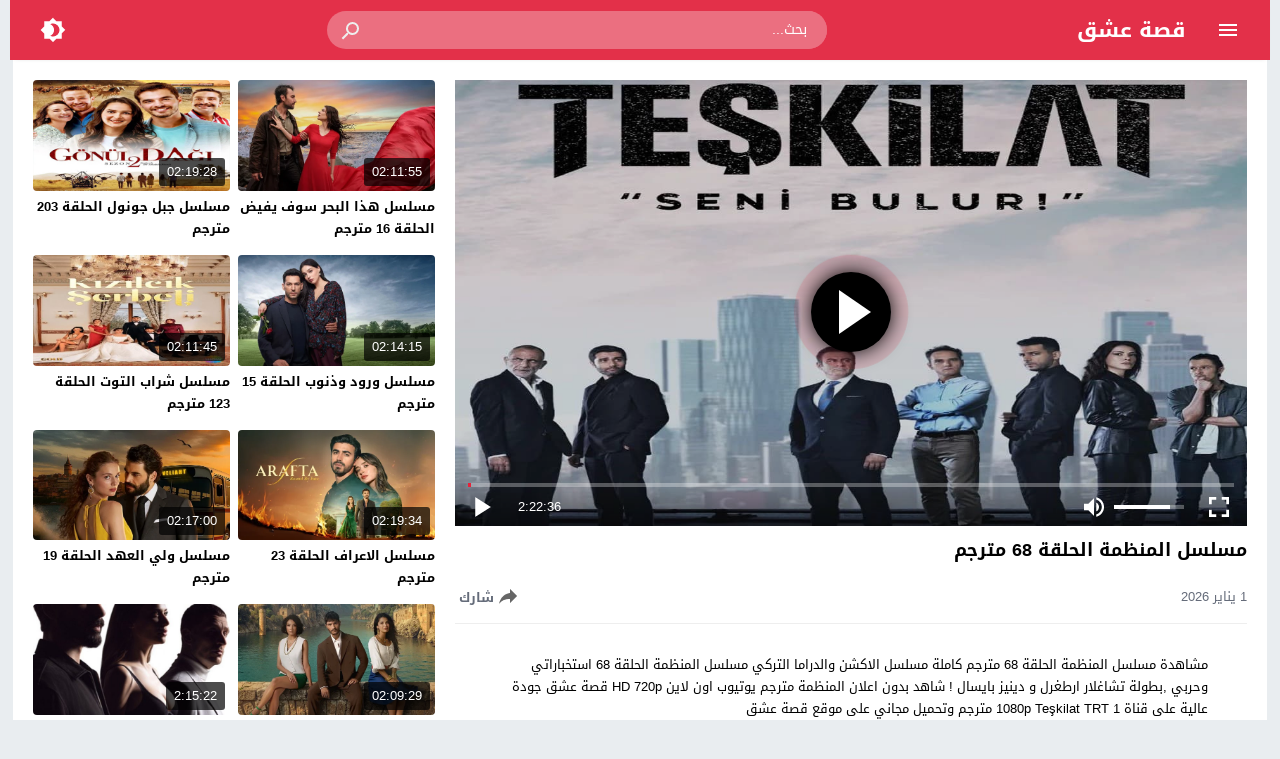

--- FILE ---
content_type: text/html; charset=UTF-8
request_url: https://qeseh.cam/video/almunazama-season-1-episode-68-hd-ful/
body_size: 23044
content:
<!DOCTYPE html>
<html dir="rtl" lang="ar">
<head>
<meta charset="UTF-8">
<meta name="viewport" content="width=device-width,initial-scale=1"> 
<meta http-equiv="X-UA-Compatible" content="IE=edge"> 
<title>مسلسل المنظمة الحلقة 68 مترجم – قصة عشق</title>
<meta name="keywords" content="2021, 3sk, Teşkilat, Teşkilat مترجم, TRT, أكشن, اعلان المنظمة, اكشن, الاول, التركي, الجزء, الدراما, السعودية, المنظمة, المنظمة 68, المنظمة 68 مترجمة, المنظمة الحلقة 68, المنظمة الحلقة 68 مترجم, المنظمة حلقة 68 مترجمة, المنظمة كامل, المنظمة مترجم, اون, اونلاين, تحميل, ترجمة, تركية, حكاية حب, دراما, دينيز بايسال المنظمة, شاهد المنظمة, عرب دراما, عربي, عربية, قصة عشق, قصة عشق المنظمة الحلقة 68, قصه عشق, لاين, مترجم, مسلسل, مسلسل Teşkilat, مسلسل المنظمة, مسلسل المنظمة الحلقة 68, مسلسل المنظمة الحلقة 68 مترجمة, مسلسل المنظمة حلقة 68 مترجمة, مسلسل المنظمة مترجم, مسلسل المنظمة مترجم بالعربي, مسلسل تركي المنظمة, مسلسل دراما, مسلسلات تركية, مسلسلات تركية 2021, مسلسلات تركيه, مشاهدة, منظمة, موقع قصة عشق, موقع قصه عشق, يوتيوب, يوتيوب المنظمة حلقة 68"> 
<meta name="description" content="مشاهدة مسلسل المنظمة الحلقة 68 مترجم كاملة مسلسل الاكشن والدراما التركي مسلسل المنظمة الحلقة 68 استخباراتي وحربي ,بطولة تشاغلار ارطغرل و دينيز بايسال ! شاهد بدون اعلان المنظمة مترجم..." > 
<link as="image" rel="preload" href="https://qeseh.cam/wp-content/uploads/2025/11/Teskilat-2.jpg" fetchpriority="high"> 
<meta name="rating" content="General"> 
<meta name="distribution" content="Global"> 
<meta name="classification" content="All"> 
<meta name="revisit-after" content="1 hour"> 
<meta name="Expires" content="0"> 
<meta name="language" content="ar"> 
<link type="image/x-icon" href="https://qeseh.cam/wp-content/uploads/2025/12/qeseh.png" rel="shortcut icon"> 
<meta property="og:locale" content="ar_AR"> 
<meta property="og:site_name" content="قصة عشق"> 
<meta property="og:url" content="https://qeseh.cam/video/almunazama-season-1-episode-68-hd-ful/"> 
<meta property="og:title" content="مسلسل المنظمة الحلقة 68 مترجم"> 
<meta property="og:description" content="مشاهدة مسلسل المنظمة الحلقة 68 مترجم كاملة مسلسل الاكشن والدراما التركي مسلسل المنظمة الحلقة 68 استخباراتي وحربي ,بطولة تشاغلار ارطغرل و دينيز بايسال ! شاهد بدون اعلان المنظمة مترجم..."> 
<meta property="og:image" content="https://qeseh.cam/wp-content/uploads/2025/11/Teskilat-2.jpg"> 
<meta property="og:type" content="video"> 
<meta property="og:video:url" content="https://qeseh.cam/embed/7130/"> 
<meta property="og:video:secure_url" content="https://qeseh.cam/video/almunazama-season-1-episode-68-hd-ful/"> 
<meta property="og:video:type" content="text/html"> 
<meta property="og:video:width" content="1280"> 
<meta property="og:video:height" content="720"> 
<meta name="twitter:card" content="player"> 
<meta name="twitter:title" content="https://qeseh.cam/video/almunazama-season-1-episode-68-hd-ful/"> 
<meta name="twitter:title" content="مسلسل المنظمة الحلقة 68 مترجم"> 
<meta name="twitter:description" content="مشاهدة مسلسل المنظمة الحلقة 68 مترجم كاملة مسلسل الاكشن والدراما التركي مسلسل المنظمة الحلقة 68 استخباراتي وحربي ,بطولة تشاغلار ارطغرل و دينيز بايسال ! شاهد بدون اعلان المنظمة مترجم..."> 
<meta name="twitter:image" content="https://qeseh.cam/wp-content/uploads/2025/11/Teskilat-2.jpg"> 
<meta name="twitter:player" content="https://qeseh.cam/video/almunazama-season-1-episode-68-hd-ful/"> 
<meta name="twitter:player:width" content="1280"> 
<meta name="twitter:player:height" content="720"> 
<link rel="alternate" type="application/rss+xml" title="مسلسل المنظمة الحلقة 68 مترجم – قصة عشق" href="https://qeseh.cam/rss.php"> 
<script type='application/ld+json'>{"@context":"https:\/\/schema.org","@type":"WebSite","url":"https:\/\/qeseh.cam","name":"\u0642\u0635\u0629 \u0639\u0634\u0642","description":"","potentialAction":{"@type":"SearchAction","target":{"@type":"EntryPoint","urlTemplate":"https:\/\/qeseh.cam\/?s={search_term_string}"},"query-input":"required name=search_term_string"}}</script>
<script type='application/ld+json'>{"@context":"https:\/\/schema.org","@type":"Organization","name":"\u0642\u0635\u0629 \u0639\u0634\u0642","url":"https:\/\/qeseh.cam","logo":"https:\/\/qeseh.cam\/wp-content\/uploads\/2025\/12\/qeseh.png"}</script><meta name="theme-color" content="#e82239">
<meta name="msapplication-navbutton-color" content="#e82239">
<meta name="apple-mobile-web-app-status-bar-style" content="#e82239">
<link rel="preload" as="font" href="https://cdn.jsdelivr.net/npm/mw-fonts@0.0.2/droidarabickufi/DroidKufi-Regular.woff2" type="font/woff2" crossorigin="anonymous">
<link rel="preload" as="font" href="https://cdn.jsdelivr.net/npm/mw-fonts@0.0.2/droidarabickufi/DroidKufi-Bold.woff2" type="font/woff2" crossorigin="anonymous">
	<style>
	@font-face {
	  font-family: 'Droid Arabic Kufi';
	  font-style: normal;
	  font-weight: 400;
	  font-display:swap;
	  src: url(https://cdn.jsdelivr.net/npm/mw-fonts@0.0.2/droidarabickufi/DroidKufi-Regular.eot);
	  src: url(https://cdn.jsdelivr.net/npm/mw-fonts@0.0.2/droidarabickufi/DroidKufi-Regular.eot?#iefix) format('embedded-opentype'),
		   url(https://cdn.jsdelivr.net/npm/mw-fonts@0.0.2/droidarabickufi/DroidKufi-Regular.woff2) format('woff2'),
		   url(https://cdn.jsdelivr.net/npm/mw-fonts@0.0.2/droidarabickufi/DroidKufi-Regular.woff) format('woff'),
		   url(https://cdn.jsdelivr.net/npm/mw-fonts@0.0.2/droidarabickufi/DroidKufi-Regular.ttf) format('truetype');
	}
	@font-face {
	  font-family: 'Droid Arabic Kufi';
	  font-style: normal;
	  font-weight: 700;
	  font-display:swap;
	  src: url(https://cdn.jsdelivr.net/npm/mw-fonts@0.0.2/droidarabickufi/DroidKufi-Bold.eot);
	  src: url(https://cdn.jsdelivr.net/npm/mw-fonts@0.0.2/droidarabickufi/DroidKufi-Bold.eot?#iefix) format('embedded-opentype'),
		   url(https://cdn.jsdelivr.net/npm/mw-fonts@0.0.2/droidarabickufi/DroidKufi-Bold.woff2) format('woff2'),
		   url(https://cdn.jsdelivr.net/npm/mw-fonts@0.0.2/droidarabickufi/DroidKufi-Bold.woff) format('woff'),
		   url(https://cdn.jsdelivr.net/npm/mw-fonts@0.0.2/droidarabickufi/DroidKufi-Bold.ttf) format('truetype');
	}
	</style>
		<script>
	var ajaxurl = 'https://qeseh.cam/wp-admin/admin-ajax.php';
	var mod_darken = '';
	var cache_views = '0';
	var mwp_lazyload = '1';
	var mwp_header_style = '2';
	function darken_mode(){if(mod_darken==1){localStorage.setItem('mode',(localStorage.getItem('mode')||'dark')==='dark'?'light':'dark');localStorage.getItem('mode')==='dark'?document.querySelector('body').classList.add('dark'):document.querySelector('body').classList.remove('dark')}else{localStorage.setItem('mode',(localStorage.getItem('mode')||'light')==='light'?'dark':'light');localStorage.getItem('mode')==='light'?document.querySelector('body').classList.remove('dark'):document.querySelector('body').classList.add('dark')}localStorage.getItem('mode')==='dark'?document.querySelector('.icon-light').classList.add('sld'):document.querySelector('.icon-light').classList.remove('sld');localStorage.getItem('mode')==='light'?document.querySelector('.icon-dark').classList.add('sld'):document.querySelector('.icon-dark').classList.remove('sld')}document.addEventListener("DOMContentLoaded",function(event){if(mod_darken==1){((localStorage.getItem('mode')||'dark')==='dark')?document.querySelector('body').classList.add('dark'):document.querySelector('body').classList.remove('dark');(localStorage.getItem('mode')==='dark')?document.querySelector('.icon-dark').classList.remove('sld'):document.querySelector('.icon-light').classList.add('sld')}else{((localStorage.getItem('mode')||'light')==='light')?document.querySelector('body').classList.remove('dark'):document.querySelector('body').classList.add('dark');(localStorage.getItem('mode')==='light')?document.querySelector('.icon-light').classList.remove('sld'):document.querySelector('.icon-dark').classList.add('sld')}if(localStorage.getItem('mode')==='dark'){document.querySelector('.icon-light').classList.add('sld'),document.querySelector('.icon-dark').classList.remove('sld')}if(localStorage.getItem('mode')==='light'){document.querySelector('.icon-dark').classList.add('sld'),document.querySelector('.icon-light').classList.remove('sld')}});
	</script>
	<link rel='stylesheet' id='style-css' href='https://qeseh.cam/wp-content/themes/moshahid/style.css' media='all'>
<link rel='stylesheet' id='single-css' href='https://qeseh.cam/wp-content/themes/moshahid/assets/css/elements/single.css' media='all'>
	 <link rel='preload' as='style' onload="this.onload=null;this.rel='stylesheet'" href='https://qeseh.cam/wp-content/themes/moshahid/assets/css/fonts/rtl/droid.css' crossorigin='anonymous'><script src="https://qeseh.cam/wp-content/themes/moshahid/assets/js/jquery.min.js" id="jquery-js"></script>
<link rel="canonical" href="https://qeseh.cam/video/almunazama-season-1-episode-68-hd-ful/">
    <style>
        .rtl .widget-relateds .widget-video-s2,
        .widget-relateds .widget-video-s2,
        .rtl .widget-relateds .widget-video-s2:nth-child(2n),
        .widget-relateds .widget-video-s2:nth-child(2n) {
            margin: 0 0 10px 2%;
            width: 23.5%;
        }

        .rtl .widget-relateds .widget-video-s2:nth-child(4n),
        .widget-relateds .widget-video-s2:nth-child(4n) {
            margin: 0 0 10px 0;
        }

        .rtl .widget-relateds .title,
        .widget-relateds .title {
            font-size: 12px;
        }

        @media (max-width: 786px) {
            .rtl .widget-relateds .widget-video-s2,
            .widget-relateds .widget-video-s2 {
                margin: 0 0 10px 2%;
                width: 48%;
            }

            .rtl .widget-relateds .widget-video-s2:nth-child(2n),
            .widget-relateds .widget-video-s2:nth-child(2n) {
                margin: 0 0 10px;
                width: 48%;
            }

            .rtl .widget-relateds .widget-video-s2:nth-child(4n),
            .widget-relateds .widget-video-s2:nth-child(4n) {
                margin: 0 0 10px 2%;
                width: 48%;
            }

            .rtl .widget-relateds .title,
            .widget-relateds .title {
                font-size: 12px;
            }
        }
    </style>
    	<style>
		
				
			
		
															.cat-menu {width:100%;display:table;max-width:1260px;margin:0 auto;padding:0 10px}
						@media (max-width:559px) {
				.menu-category{padding:0;}
			}
			

				@media only screen and (min-width: 1170px){
			.admin-bar #mmobile,
			.admin-bar .slideout-menu{top:32px!important;z-index:999999}
			#mmobile,
			.slideout-menu{top:0!important;z-index:999999}
			.slideout-open .header{z-index:0}
			body{background-color:#e9edf0}
			.header {left:0;right:0}
			.author .main {display:flex}
			.video-fullwidth .spcw{width:100%}
			.external-header,
			.mw,
			.spw,
			.home-container,
			.playlist-container,
			.channel-container{background-color:#fff;padding:0 20px}
			.dark .external-header,
			.dark .mw,
			.dark .spw,
			.dark .home-container,
			.dark .playlist-container,
			.dark .channel-container{background-color:#2d2d2d}
			.external-header,
			.header,
			.footer,
			.header-element,
			.channel-cover{margin:0 auto}
			.external-header{padding-top:15px}
			.external-header,
			.mw,
			.spw,
			.header,
			.footer,
			.channel-cover,
			.header-element,
			.home-container,
			.playlist-container,
			.channel-container{max-width:1260px}
		}
				/*
		 * Sticky Sidebar
		*/
		body.single {overflow:visible}
		.single .main{display:flex;flex-wrap:wrap}
		@media (min-width: 987px) {
			.single .spb{padding:20px 0 0;margin:0;display:flex;flex-direction: row;-webkit-box-orient: horizontal;-webkit-box-direction: normal;-webkit-flex-direction: row;-ms-flex-direction: row;}
			.single .spc{-webkit-box-ordinal-group:2;-webkit-order:1;-ms-flex-order:1;order:1}
		}
		@media (min-width: 987px){
			.single .sticky-sidebar{-webkit-box-ordinal-group: 3;-webkit-order:2;-ms-flex-order:2;order:2}
		}
			</style>
			<style>
		@media only screen and (max-width: 559px){
			.home-content {padding:0 15px !important;}
		}
		</style>
				<script>
		jQuery(document).ready(function($){
			$.extend($.lazyLoadXT,{selector:'img[data-src]'});
			$.lazyLoadXT.updateEvent = 'touchmove load orientationchange resize scroll focus click showlazy';
			$.lazyLoadXT.edgeY = 200;
		});
		</script>
		<style>
			.skin8-bb{border-bottom:2px solid #6441a5}
			.skin8-bg{background-color:#6441a5}
			.skin8-bg2{background-color:#7351B2}
			.skin8-color{color:#6441a5}
			.skin8-color a{color:#6441a5!important}
			.skin8-hover a:hover{color:#6441a5!important}
			.home .primary-links .home svg{fill:#e82239}
	.page-template-latest .primary-links .latest svg{fill:#e82239}
	.page-template-trending .primary-links .trending svg{fill:#e82239}
	.page-template-viewed .primary-links .viewed svg{fill:#e82239}
	.page-template-watch-later .primary-links .watch-later svg{fill:#e82239}
	.primary-links li a:hover svg{fill:#e82239}
	.tabs .ico svg{fill:#e82239}
	ul.channel_nav li a.current_tab{border-bottom:2px solid #e82239}
	
	ul.home-nav li.current_tab{border-color:#e82239;color:#e82239}
	ul.home-nav li.current_tab span{color:#e82239}
	@media only screen and (max-width:559px){
		.home-nav .current_tab i{color:#e82239}
	}
	.video-grid .cat{opacity:.95;background:rgba(255,255,255,0.9)}
	.dark .video-grid .cat a{color:#333}
	.details .morelink{background:#e82239}
	.page-numbers li span.current,
	.pagination span.current{border:2px solid rgba(232,34,57,0.8);color:#e82239}
	.pagination a:hover{border:2px solid #e82239;color:#e82239}
	.dark .page-numbers li span.current,
	.dark .pagination span.current{border:2px solid #ccc;color:#aaa}
	.dark .pagination a:hover{border:2px solid #fff;color:#fff}
	.error-content h1 {color:#e82239}
	.error-content h1 span.ico svg {fill:#e82239}
	.dark .error-content h1 span.ico svg {fill:#fff}
	.dark .error-content h1 {color:#fff}
	.external-video-btn:before,
	.external-video-btn:after{background-color:rgba(255,255,255,0.8)}
	.external-video-btn span {border-left:27px solid #e82239}
	.external-video-btn:hover:before,
	.external-video-btn:hover:after{background-color:rgba(232,34,57,0.8)}
	.external-video-btn:hover span{border-left:27px solid #fff;}
		.gdpr-cm-wrap{background-color:#47c}
			.comments-nav .current{border:2px solid rgba(232,34,57,0.8)!important;color:#e82239}
		.comments-nav a:hover{border:2px solid #e82239!important;color:#e82239!important}
		.dark .comments-nav .current{color:#fff;}
		</style><style id='global-styles-inline-css'>
:root{--wp--preset--aspect-ratio--square: 1;--wp--preset--aspect-ratio--4-3: 4/3;--wp--preset--aspect-ratio--3-4: 3/4;--wp--preset--aspect-ratio--3-2: 3/2;--wp--preset--aspect-ratio--2-3: 2/3;--wp--preset--aspect-ratio--16-9: 16/9;--wp--preset--aspect-ratio--9-16: 9/16;--wp--preset--color--black: #000000;--wp--preset--color--cyan-bluish-gray: #abb8c3;--wp--preset--color--white: #ffffff;--wp--preset--color--pale-pink: #f78da7;--wp--preset--color--vivid-red: #cf2e2e;--wp--preset--color--luminous-vivid-orange: #ff6900;--wp--preset--color--luminous-vivid-amber: #fcb900;--wp--preset--color--light-green-cyan: #7bdcb5;--wp--preset--color--vivid-green-cyan: #00d084;--wp--preset--color--pale-cyan-blue: #8ed1fc;--wp--preset--color--vivid-cyan-blue: #0693e3;--wp--preset--color--vivid-purple: #9b51e0;--wp--preset--gradient--vivid-cyan-blue-to-vivid-purple: linear-gradient(135deg,rgb(6,147,227) 0%,rgb(155,81,224) 100%);--wp--preset--gradient--light-green-cyan-to-vivid-green-cyan: linear-gradient(135deg,rgb(122,220,180) 0%,rgb(0,208,130) 100%);--wp--preset--gradient--luminous-vivid-amber-to-luminous-vivid-orange: linear-gradient(135deg,rgb(252,185,0) 0%,rgb(255,105,0) 100%);--wp--preset--gradient--luminous-vivid-orange-to-vivid-red: linear-gradient(135deg,rgb(255,105,0) 0%,rgb(207,46,46) 100%);--wp--preset--gradient--very-light-gray-to-cyan-bluish-gray: linear-gradient(135deg,rgb(238,238,238) 0%,rgb(169,184,195) 100%);--wp--preset--gradient--cool-to-warm-spectrum: linear-gradient(135deg,rgb(74,234,220) 0%,rgb(151,120,209) 20%,rgb(207,42,186) 40%,rgb(238,44,130) 60%,rgb(251,105,98) 80%,rgb(254,248,76) 100%);--wp--preset--gradient--blush-light-purple: linear-gradient(135deg,rgb(255,206,236) 0%,rgb(152,150,240) 100%);--wp--preset--gradient--blush-bordeaux: linear-gradient(135deg,rgb(254,205,165) 0%,rgb(254,45,45) 50%,rgb(107,0,62) 100%);--wp--preset--gradient--luminous-dusk: linear-gradient(135deg,rgb(255,203,112) 0%,rgb(199,81,192) 50%,rgb(65,88,208) 100%);--wp--preset--gradient--pale-ocean: linear-gradient(135deg,rgb(255,245,203) 0%,rgb(182,227,212) 50%,rgb(51,167,181) 100%);--wp--preset--gradient--electric-grass: linear-gradient(135deg,rgb(202,248,128) 0%,rgb(113,206,126) 100%);--wp--preset--gradient--midnight: linear-gradient(135deg,rgb(2,3,129) 0%,rgb(40,116,252) 100%);--wp--preset--font-size--small: 13px;--wp--preset--font-size--medium: 20px;--wp--preset--font-size--large: 36px;--wp--preset--font-size--x-large: 42px;--wp--preset--spacing--20: 0.44rem;--wp--preset--spacing--30: 0.67rem;--wp--preset--spacing--40: 1rem;--wp--preset--spacing--50: 1.5rem;--wp--preset--spacing--60: 2.25rem;--wp--preset--spacing--70: 3.38rem;--wp--preset--spacing--80: 5.06rem;--wp--preset--shadow--natural: 6px 6px 9px rgba(0, 0, 0, 0.2);--wp--preset--shadow--deep: 12px 12px 50px rgba(0, 0, 0, 0.4);--wp--preset--shadow--sharp: 6px 6px 0px rgba(0, 0, 0, 0.2);--wp--preset--shadow--outlined: 6px 6px 0px -3px rgb(255, 255, 255), 6px 6px rgb(0, 0, 0);--wp--preset--shadow--crisp: 6px 6px 0px rgb(0, 0, 0);}:where(.is-layout-flex){gap: 0.5em;}:where(.is-layout-grid){gap: 0.5em;}body .is-layout-flex{display: flex;}.is-layout-flex{flex-wrap: wrap;align-items: center;}.is-layout-flex > :is(*, div){margin: 0;}body .is-layout-grid{display: grid;}.is-layout-grid > :is(*, div){margin: 0;}:where(.wp-block-columns.is-layout-flex){gap: 2em;}:where(.wp-block-columns.is-layout-grid){gap: 2em;}:where(.wp-block-post-template.is-layout-flex){gap: 1.25em;}:where(.wp-block-post-template.is-layout-grid){gap: 1.25em;}.has-black-color{color: var(--wp--preset--color--black) !important;}.has-cyan-bluish-gray-color{color: var(--wp--preset--color--cyan-bluish-gray) !important;}.has-white-color{color: var(--wp--preset--color--white) !important;}.has-pale-pink-color{color: var(--wp--preset--color--pale-pink) !important;}.has-vivid-red-color{color: var(--wp--preset--color--vivid-red) !important;}.has-luminous-vivid-orange-color{color: var(--wp--preset--color--luminous-vivid-orange) !important;}.has-luminous-vivid-amber-color{color: var(--wp--preset--color--luminous-vivid-amber) !important;}.has-light-green-cyan-color{color: var(--wp--preset--color--light-green-cyan) !important;}.has-vivid-green-cyan-color{color: var(--wp--preset--color--vivid-green-cyan) !important;}.has-pale-cyan-blue-color{color: var(--wp--preset--color--pale-cyan-blue) !important;}.has-vivid-cyan-blue-color{color: var(--wp--preset--color--vivid-cyan-blue) !important;}.has-vivid-purple-color{color: var(--wp--preset--color--vivid-purple) !important;}.has-black-background-color{background-color: var(--wp--preset--color--black) !important;}.has-cyan-bluish-gray-background-color{background-color: var(--wp--preset--color--cyan-bluish-gray) !important;}.has-white-background-color{background-color: var(--wp--preset--color--white) !important;}.has-pale-pink-background-color{background-color: var(--wp--preset--color--pale-pink) !important;}.has-vivid-red-background-color{background-color: var(--wp--preset--color--vivid-red) !important;}.has-luminous-vivid-orange-background-color{background-color: var(--wp--preset--color--luminous-vivid-orange) !important;}.has-luminous-vivid-amber-background-color{background-color: var(--wp--preset--color--luminous-vivid-amber) !important;}.has-light-green-cyan-background-color{background-color: var(--wp--preset--color--light-green-cyan) !important;}.has-vivid-green-cyan-background-color{background-color: var(--wp--preset--color--vivid-green-cyan) !important;}.has-pale-cyan-blue-background-color{background-color: var(--wp--preset--color--pale-cyan-blue) !important;}.has-vivid-cyan-blue-background-color{background-color: var(--wp--preset--color--vivid-cyan-blue) !important;}.has-vivid-purple-background-color{background-color: var(--wp--preset--color--vivid-purple) !important;}.has-black-border-color{border-color: var(--wp--preset--color--black) !important;}.has-cyan-bluish-gray-border-color{border-color: var(--wp--preset--color--cyan-bluish-gray) !important;}.has-white-border-color{border-color: var(--wp--preset--color--white) !important;}.has-pale-pink-border-color{border-color: var(--wp--preset--color--pale-pink) !important;}.has-vivid-red-border-color{border-color: var(--wp--preset--color--vivid-red) !important;}.has-luminous-vivid-orange-border-color{border-color: var(--wp--preset--color--luminous-vivid-orange) !important;}.has-luminous-vivid-amber-border-color{border-color: var(--wp--preset--color--luminous-vivid-amber) !important;}.has-light-green-cyan-border-color{border-color: var(--wp--preset--color--light-green-cyan) !important;}.has-vivid-green-cyan-border-color{border-color: var(--wp--preset--color--vivid-green-cyan) !important;}.has-pale-cyan-blue-border-color{border-color: var(--wp--preset--color--pale-cyan-blue) !important;}.has-vivid-cyan-blue-border-color{border-color: var(--wp--preset--color--vivid-cyan-blue) !important;}.has-vivid-purple-border-color{border-color: var(--wp--preset--color--vivid-purple) !important;}.has-vivid-cyan-blue-to-vivid-purple-gradient-background{background: var(--wp--preset--gradient--vivid-cyan-blue-to-vivid-purple) !important;}.has-light-green-cyan-to-vivid-green-cyan-gradient-background{background: var(--wp--preset--gradient--light-green-cyan-to-vivid-green-cyan) !important;}.has-luminous-vivid-amber-to-luminous-vivid-orange-gradient-background{background: var(--wp--preset--gradient--luminous-vivid-amber-to-luminous-vivid-orange) !important;}.has-luminous-vivid-orange-to-vivid-red-gradient-background{background: var(--wp--preset--gradient--luminous-vivid-orange-to-vivid-red) !important;}.has-very-light-gray-to-cyan-bluish-gray-gradient-background{background: var(--wp--preset--gradient--very-light-gray-to-cyan-bluish-gray) !important;}.has-cool-to-warm-spectrum-gradient-background{background: var(--wp--preset--gradient--cool-to-warm-spectrum) !important;}.has-blush-light-purple-gradient-background{background: var(--wp--preset--gradient--blush-light-purple) !important;}.has-blush-bordeaux-gradient-background{background: var(--wp--preset--gradient--blush-bordeaux) !important;}.has-luminous-dusk-gradient-background{background: var(--wp--preset--gradient--luminous-dusk) !important;}.has-pale-ocean-gradient-background{background: var(--wp--preset--gradient--pale-ocean) !important;}.has-electric-grass-gradient-background{background: var(--wp--preset--gradient--electric-grass) !important;}.has-midnight-gradient-background{background: var(--wp--preset--gradient--midnight) !important;}.has-small-font-size{font-size: var(--wp--preset--font-size--small) !important;}.has-medium-font-size{font-size: var(--wp--preset--font-size--medium) !important;}.has-large-font-size{font-size: var(--wp--preset--font-size--large) !important;}.has-x-large-font-size{font-size: var(--wp--preset--font-size--x-large) !important;}
/*# sourceURL=global-styles-inline-css */
</style>
</head>
<body class="rtl wp-singular post-template-default single single-post postid-7130 single-format-standard wp-embed-responsive wp-theme-moshahid">

	<div id="header" class="header header-color skin2-bg" data-slideout-ignore="true" role="banner">
		
		<div class="header-element">
			
				<div class="menu menu-toggle">
				
		<svg class="icon-show" preserveAspectRatio="xMinYMid slice" viewBox="0 0 24 24">
			<path d="M3,6H21V8H3V6M3,11H21V13H3V11M3,16H21V18H3V16Z"/>
		</svg>
		
		<svg class="icon-hide" preserveAspectRatio="xMinYMid slice" viewBox="0 0 24 24">
			<path d="M19,6.41L17.59,5L12,10.59L6.41,5L5,6.41L10.59,12L5,17.59L6.41,19L12,13.41L17.59,19L19,17.59L13.41,12L19,6.41Z"/>
		</svg>

	</div>
				
				<div class="logo">
	
					
							
				<a href="https://qeseh.cam/">قصة عشق</a>
			
						
		
	</div>
	
				<div class="search">
		
		<form method="get" class="skin2-bg2" action="https://qeseh.cam/" >

			<input type="search" name="s" autocomplete="on" class="skin2-bg2" placeholder="بحث..." value="">
			
			<button type="submit" class="search-submit" role="button">
				<svg aria-hidden="true" viewBox="0 0 24 24">
					<path d="M9.5,3A6.5,6.5 0 0,1 16,9.5C16,11.11 15.41,12.59 14.44,13.73L14.71,14H15.5L20.5,19L19,20.5L14,15.5V14.71L13.73,14.44C12.59,15.41 11.11,16 9.5,16A6.5,6.5 0 0,1 3,9.5A6.5,6.5 0 0,1 9.5,3M9.5,5C7,5 5,7 5,9.5C5,12 7,14 9.5,14C12,14 14,12 14,9.5C14,7 12,5 9.5,5Z"/>
				</svg>
			</button>
			
		</form>
				
	</div>			
				<div class="search-mobile-btn">
		
		<svg aria-hidden="true" viewBox="0 0 24 24">
			<path d="M9.5,3A6.5,6.5 0 0,1 16,9.5C16,11.11 15.41,12.59 14.44,13.73L14.71,14H15.5L20.5,19L19,20.5L14,15.5V14.71L13.73,14.44C12.59,15.41 11.11,16 9.5,16A6.5,6.5 0 0,1 3,9.5A6.5,6.5 0 0,1 9.5,3M9.5,5C7,5 5,7 5,9.5C5,12 7,14 9.5,14C12,14 14,12 14,9.5C14,7 12,5 9.5,5Z"/>
		</svg>
		
	</div>
			
				<div class="darken darken-nolog" onclick="darken_mode();">
		
		<svg class="icon-dark sld" viewBox="0 0 24 24">
			<path d="M12,18C11.11,18 10.26,17.8 9.5,17.45C11.56,16.5 13,14.42 13,12C13,9.58 11.56,7.5 9.5,6.55C10.26,6.2 11.11,6 12,6A6,6 0 0,1 18,12A6,6 0 0,1 12,18M20,8.69V4H15.31L12,0.69L8.69,4H4V8.69L0.69,12L4,15.31V20H8.69L12,23.31L15.31,20H20V15.31L23.31,12L20,8.69Z"/>
		</svg>
		
		<svg class="icon-light" viewBox="0 0 24 24">
			<path d="M20 8.69V4h-4.69L12 .69 8.69 4H4v4.69L.69 12 4 15.31V20h4.69L12 23.31 15.31 20H20v-4.69L23.31 12 20 8.69zm-2 5.79V18h-3.52L12 20.48 9.52 18H6v-3.52L3.52 12 6 9.52V6h3.52L12 3.52 14.48 6H18v3.52L20.48 12 18 14.48zM12 7c-2.76 0-5 2.24-5 5s2.24 5 5 5 5-2.24 5-5-2.24-5-5-5z"/>
		</svg>
	
	</div>
						
		</div>

			<div class="search-mobile">
		
		<div class="search-div">
			
			<form method="get" action="https://qeseh.cam/">
				<input type="search" name="s" autocomplete="on" placeholder="بحث..." value="">
			</form>
			
		</div>
			
		<div class="search-close">
			
			<svg class=" search-close-white" aria-hidden="true" viewBox="0 0 24 24">
				<path d="M19,6.41L17.59,5L12,10.59L6.41,5L5,6.41L10.59,12L5,17.59L6.41,19L12,13.41L17.59,19L19,17.59L13.41,12L19,6.41Z"/>
			</svg>
			
		</div>
			
	</div>
	
	<script>
	jQuery(document).ready(function($){
		$(function(){
			$('.search-mobile').hide().click(function(e){
				e.stopPropagation()
			});
			$(".search-mobile-btn").click(function(e){
				$('.header-element').hide();
				$('.search-mobile').css('display','table');
				e.stopPropagation()
			});
			$(".search-close").click(function(){
				$('.search-mobile').hide();
				$('.header-element').css('display','table')
			})
		})
	});
	</script>
		

	</div>

	<div id="panel">
		
	<div id="fb-root"></div>
	
	<div id="main" class="main" role="main">
	
		
				
		<div class="spw"><div class="spb"><div class="spc"><div class="spcw"><div class="vp-embed"><div id="FCplayer" status="preview" class="video-fcplayer"><style>
		   #FCplayer{width:100%;background:#000;cursor:pointer;color:#fff;position:relative;padding-bottom:56%;padding-top:20px;height:0}.video-fcplayer-poster{position:absolute;width:100%;height:100%;top:0;left:0;z-index:1;background-position:center center;background-repeat:no-repeat;background-size:cover}.video-fcplayer-video{background:#000;z-index:0}.controls-play-pause-big,.video-fcplayer-video{position:absolute;width:100%;height:100%;top:0;left:0}span.sc{display:inline-block;white-space:nowrap;overflow:visible}.video-fcplayer .controls-play-pause-big{background:rgba(0,0,0,.15);z-index:2;opacity:1}.video-fcplayer[status=playing] .controls-play-pause-big{opacity:0}.video-fcplayer .controls .controls-time span,.video-fcplayer .controls .controls-volume[muted] .controls-volume-value,.video-fcplayer[no-controls] .controls,.video-fcplayer[no-controls] .title{display:none}.video-fcplayer .controls-play-pause-big .icon-play{position:absolute}.controls-play-pause-big .icon-play{position:absolute;width:20%;height:18%;left:40%;top:50%;max-height:90px;margin-top:-45px;background-image:url([data-uri]);background-repeat:no-repeat;background-position:center center;background-size:contain}@media all and (max-height:500px){.controls-play-pause-big .icon-play{margin-top:0;top:41%}}.video-fcplayer .controls{position:absolute;left:0;bottom:17px;font-size:10px;width:100%;padding:4px 8px 0;z-index:3;height:calc(4em + 4px);background:linear-gradient(transparent,rgba(0,0,0,.4))}.video-fcplayer .controls .controls-progress-bar{position:absolute;top:0;right:8px;right:1vw;left:8px;left:1vw;height:4px;background:rgba(255,255,255,.3)}.video-fcplayer .controls .controls-progress-bar-value{float:left;display:block;height:100%;min-width:3px;width:3px;background:#e82239}.video-fcplayer .controls .controls-full-screen,.video-fcplayer .controls .controls-mute,.video-fcplayer .controls .controls-play-pause{width:4em;height:4em;background-repeat:no-repeat;background-position:center center;background-size:2em}.video-fcplayer .controls .controls-play-pause{float:left;background-image:url([data-uri]),none}.video-fcplayer .controls .controls-play-pause[playing=playing]{background-image:url([data-uri]),none}.video-fcplayer .controls .controls-full-screen{float:right;background-image:url([data-uri]),none}.video-fcplayer[full-screen] .controls-full-screen{background-image:url([data-uri]),none}.video-fcplayer .controls .controls-mute{float:right;background-image:url([data-uri]),none}.video-fcplayer .controls .controls-mute[muted]{background-image:url([data-uri]),none}.video-fcplayer .controls .controls-volume{float:right;background:rgba(255,255,255,.3);width:7em;height:4px;margin-top:1.8em;margin-top:calc(2em - 2px);margin-right:1.5em}.video-fcplayer .controls .controls-volume-value{float:left;display:block;height:100%;width:95%;background:#fff}.video-fcplayer .controls .controls-time{float:left;display:inline-block;line-height:4em;height:4em;max-width:55px;margin-left:1.5em}.video-fcplayer .controls .controls-time i{font-size:1.3em}.video-play-button{position:absolute;z-index:10;top:50%;left:50%;transform:translateX(-50%) translateY(-50%);box-sizing:content-box;display:block;width:32px;height:44px;border-radius:50%;padding:18px 20px 18px 28px}.video-play-button:before{content:"";position:absolute;z-index:0;left:50%;top:50%;transform:translateX(-50%) translateY(-50%);display:block;width:80px;height:80px;background:#e82239;border-radius: 50px;}.video-play-button:before{animation:pulse-border 1.5s ease-out infinite}.video-play-button:after{content:"";position:absolute;z-index:1;left:50%;top:50%;transform:translateX(-50%) translateY(-50%);display:block;width:80px;height:80px;background: #000;border-radius: 50px;transition:all .2s;box-shadow: 0 0 20px #000000;}.video-play-button:hover:after{background-color:darken(#fa183d,10%)}.video-play-button img{position:relative;z-index:3;max-width:100%;width:auto;height:auto}.video-play-button span{display:block;position:relative;z-index:3;width:0;height:0;border-left:32px solid #fff;border-top:22px solid transparent;border-bottom:22px solid transparent}@keyframes pulse-border{0%{transform:translateX(-50%) translateY(-50%) translateZ(0) scale(1);opacity:1}100%{transform:translateX(-50%) translateY(-50%) translateZ(0) scale(1.5);opacity:0}}.video-overlay{position:fixed;z-index:-1;top:0;bottom:0;left:0;right:0;background:rgba(0,0,0,.8);opacity:0;transition:all ease .5s}.video-overlay.open{position:fixed;z-index:1000;opacity:1}.video-overlay-close{position:absolute;z-index:1000;top:15px;right:20px;font-size:36px;line-height:1;font-weight:400;color:#fff;text-decoration:none;cursor:pointer;transition:all .2s}.video-overlay-close:hover{color:#fa183d}.video-overlay iframe{position:absolute;top:50%;left:50%;transform:translateX(-50%) translateY(-50%);box-shadow:0 0 15px rgba(0,0,0,.75)}@media all and (max-height:220px){.video-fcplayer .controls{font-size:8px}}@media all and (max-width:300px){.video-fcplayer .controls .controls-volume{display:none}}
		   </style><div class="video-fcplayer-poster" style="background-image:url(https://qeseh.cam/wp-content/uploads/2025/11/Teskilat-2.jpg);"></div><div class="video-fcplayer-video"></div><a class="xtgo" href="https://qeseh.cam/video/almunazama-season-1-episode-68-hd-ful/?do=watch" rel="nofollow"></a><a href="https://qeseh.cam/video/almunazama-season-1-episode-68-hd-ful/?do=watch" rel="nofollow" class="controls-play-pause-big" data-control="play-pause" playing="paused"></a><a class="xtgo" href="https://qeseh.cam/video/almunazama-season-1-episode-68-hd-ful/?do=watch" rel="nofollow"></a><a id="play-video" class="video-play-button" href="https://qeseh.cam/video/almunazama-season-1-episode-68-hd-ful/?do=watch" rel="nofollow"><span></span></a><div class="controls" data-control="controls-container"><span class="controls-progress-bar"><span class="controls-progress-bar-value" data-control="progress-bar-value"></span></span><span class="controls-play-pause" data-control="play-pause" playing="paused"></span><span class="controls-time"><span class="xtraprogress" data-control="time" style="display: block;"><i>2:22:36</i></span></span><span class="controls-full-screen" data-control="full-screen"></span><span class="controls-volume" data-control="volume"><span class="controls-volume-value" data-control="volume-value" style="width: 80%;"></span></span><span class="controls-mute" data-control="mute"></span></div></div></div><div class="info-warpper"><div id="video" itemprop="video" itemscope itemid="https://qeseh.cam/video/almunazama-season-1-episode-68-hd-ful/" itemtype="http://schema.org/VideoObject"><div class="search-data"><ol class="breadcrumbs" itemscope itemtype='http://schema.org/BreadcrumbList'><li itemprop="itemListElement" itemscope itemtype="http://schema.org/ListItem" class="trail-item trail-begin"><a href="https://qeseh.cam/" rel="home" itemprop="item"><span itemprop='name'>قصة عشق</span></a><meta itemprop="position" content="1"></li><li class="separator">&#187;</li><li itemprop="itemListElement" itemscope itemtype="http://schema.org/ListItem" class="trail-item"><a href="https://qeseh.cam/list/series/" itemprop="item"><span itemprop='name'>مسلسلات تركية</span></a><meta itemprop="position" content="2"></li><li class="separator">&#187;</li><li itemprop="itemListElement" itemscope itemtype="http://schema.org/ListItem" class="trail-item"><a href="https://qeseh.cam/list/series/%d9%85%d8%b3%d9%84%d8%b3%d9%84-%d8%a7%d9%84%d9%85%d9%86%d8%b8%d9%85%d8%a9-%d9%85%d8%aa%d8%b1%d8%ac%d9%85/" itemprop="item"><span itemprop='name'>مسلسل المنظمة مترجم HD</span></a><meta itemprop="position" content="3"></li><li class="separator">&#187;</li><li >مسلسل المنظمة الحلقة 68 مترجم</li></ol></div><link itemprop="url" href="https://qeseh.cam/video/almunazama-season-1-episode-68-hd-ful/"><h1 itemprop="name" class="video-title">مسلسل المنظمة الحلقة 68 مترجم</h1><meta itemprop="description" content="مشاهدة مسلسل المنظمة الحلقة 68 مترجم كاملة مسلسل الاكشن والدراما التركي مسلسل المنظمة الحلقة 68 استخباراتي وحربي ,بطولة تشاغلار ارطغرل و دينيز بايسال ! شاهد بدون اعلان المنظمة مترجم..."><meta itemprop="keywords" content="2021, 3sk, Teşkilat, Teşkilat مترجم, TRT, أكشن, اعلان المنظمة, اكشن, الاول, التركي, الجزء, الدراما, السعودية, المنظمة, المنظمة 68, المنظمة 68 مترجمة, المنظمة الحلقة 68, المنظمة الحلقة 68 مترجم, المنظمة حلقة 68 مترجمة, المنظمة كامل, المنظمة مترجم, اون, اونلاين, تحميل, ترجمة, تركية, حكاية حب, دراما, دينيز بايسال المنظمة, شاهد المنظمة, عرب دراما, عربي, عربية, قصة عشق, قصة عشق المنظمة الحلقة 68, قصه عشق, لاين, مترجم, مسلسل, مسلسل Teşkilat, مسلسل المنظمة, مسلسل المنظمة الحلقة 68, مسلسل المنظمة الحلقة 68 مترجمة, مسلسل المنظمة حلقة 68 مترجمة, مسلسل المنظمة مترجم, مسلسل المنظمة مترجم بالعربي, مسلسل تركي المنظمة, مسلسل دراما, مسلسلات تركية, مسلسلات تركية 2021, مسلسلات تركيه, مشاهدة, منظمة, موقع قصة عشق, موقع قصه عشق, يوتيوب, يوتيوب المنظمة حلقة 68"/><meta itemprop="duration" content="PT142M36S"><meta itemprop="thumbnailUrl" content="https://qeseh.cam/wp-content/uploads/2025/11/Teskilat-2.jpg"><meta itemprop="image" content="https://qeseh.cam/wp-content/uploads/2025/11/Teskilat-2.jpg"><link itemprop="embedURL" href="https://qeseh.cam/embed/7130/"><meta itemprop="playerType" content="HTML5 Flash"><meta itemprop="width" content="1280"><meta itemprop="height" content="720"><span itemprop="author" itemscope itemtype="https://schema.org/Person"><meta itemprop="name" content="Krmzi"><link itemprop="url" href="https://qeseh.cam/video/channel/krmzi/"></span><meta itemprop="uploadDate" content="2026-01-01T16:45:54+03:00"><meta itemprop="datePublished" content="2026-01-01T16:45:54+03:00"></div><div itemscope itemtype="http://schema.org/ImageObject"><meta itemprop="image" content="https://qeseh.cam/wp-content/uploads/2025/11/Teskilat-2.jpg"/><meta itemprop="width" content="1280"><meta itemprop="height" content="720"></div><div id="i_7130" class="video-tool"><div class="views-wrap"><div class="date">1 يناير 2026</div></div><div class="share button"><div class="share-el"><a href="#share" class="openShare" title="شارك الرابط" 
				data-vtitle="مسلسل%20المنظمة%20الحلقة%2068%20مترجم" 
				data-vlink="https://qeseh.cam/video/almunazama-season-1-episode-68-hd-ful/" 
				data-vimg="https://qeseh.cam/wp-content/uploads/2025/11/Teskilat-2-770x433.jpg" 
				data-vid="7130" 
				data-vsl="https://qeseh.cam/?p=7130"><span class="icon"><svg aria-hidden="true" viewBox="0 0 24 24" style="width:24px;height:24px"><path d="M21,11L14,4V8C7,9 4,14 3,19C5.5,15.5 9,13.9 14,13.9V18L21,11Z"/></svg></span><span>شارك</span></a></div></div></div><div class="like-message lm-7130 alert alert-warning"><span class="like-close" title="إغلاق"><svg aria-hidden="true" viewBox="0 0 24 24"><path d="M19,6.41L17.59,5L12,10.59L6.41,5L5,6.41L10.59,12L5,17.59L6.41,19L12,13.41L17.59,19L19,17.59L13.41,12L19,6.41Z"/></svg></span><p>يجب عليك <a data-toggle="modal" data-target="#Acconte" title="إنشاء حساب" href="#Acconte">إنشاء حساب</a> أو <a title="تسجيل الدخول" data-toggle="modal" data-target="#Acconte" href="#Acconte">تسجيل الدخول</a> لإبداء اعجابك او خلاف ذالك للفيديو</p></div><script>
	jQuery(document).ready(function($) {
		$(function() {
			$("#lm-7130 .like-close").click(function() {
				$('#lm-7130').slideUp();
			})
		})
	});
	</script><div class="video-info"></div><div class="entry"><div class="details details_7130"><p>مشاهدة مسلسل المنظمة الحلقة 68 مترجم كاملة مسلسل الاكشن والدراما التركي مسلسل المنظمة الحلقة 68 استخباراتي وحربي ,بطولة تشاغلار ارطغرل و دينيز بايسال ! شاهد بدون اعلان المنظمة مترجم يوتيوب اون لاين HD 720p قصة عشق جودة عالية على قناة 1080p Teşkilat TRT 1 مترجم وتحميل مجاني على موقع قصة عشق</p><div class="tags"><span>اوسمة</span><a href="https://qeseh.cam/video/tag/2021/" >2021</a><a href="https://qeseh.cam/video/tag/3sk/" >3sk</a><a href="https://qeseh.cam/video/tag/teskilat/" >Teşkilat</a><a href="https://qeseh.cam/video/tag/teskilat-%d9%85%d8%aa%d8%b1%d8%ac%d9%85/" >Teşkilat مترجم</a><a href="https://qeseh.cam/video/tag/trt/" >TRT</a><a href="https://qeseh.cam/video/tag/%d8%a3%d9%83%d8%b4%d9%86/" >أكشن</a><a href="https://qeseh.cam/video/tag/%d8%a7%d8%b9%d9%84%d8%a7%d9%86-%d8%a7%d9%84%d9%85%d9%86%d8%b8%d9%85%d8%a9/" >اعلان المنظمة</a><a href="https://qeseh.cam/video/tag/%d8%a7%d9%83%d8%b4%d9%86/" >اكشن</a><a href="https://qeseh.cam/video/tag/%d8%a7%d9%84%d8%a7%d9%88%d9%84/" >الاول</a><a href="https://qeseh.cam/video/tag/%d8%a7%d9%84%d8%aa%d8%b1%d9%83%d9%8a/" >التركي</a><a href="https://qeseh.cam/video/tag/%d8%a7%d9%84%d8%ac%d8%b2%d8%a1/" >الجزء</a><a href="https://qeseh.cam/video/tag/%d8%a7%d9%84%d8%af%d8%b1%d8%a7%d9%85%d8%a7/" >الدراما</a><a href="https://qeseh.cam/video/tag/%d8%a7%d9%84%d8%b3%d8%b9%d9%88%d8%af%d9%8a%d8%a9/" >السعودية</a><a href="https://qeseh.cam/video/tag/%d8%a7%d9%84%d9%85%d9%86%d8%b8%d9%85%d8%a9/" >المنظمة</a><a href="https://qeseh.cam/video/tag/%d8%a7%d9%84%d9%85%d9%86%d8%b8%d9%85%d8%a9-68/" >المنظمة 68</a><a href="https://qeseh.cam/video/tag/%d8%a7%d9%84%d9%85%d9%86%d8%b8%d9%85%d8%a9-68-%d9%85%d8%aa%d8%b1%d8%ac%d9%85%d8%a9/" >المنظمة 68 مترجمة</a><a href="https://qeseh.cam/video/tag/%d8%a7%d9%84%d9%85%d9%86%d8%b8%d9%85%d8%a9-%d8%a7%d9%84%d8%ad%d9%84%d9%82%d8%a9-68/" >المنظمة الحلقة 68</a><a href="https://qeseh.cam/video/tag/%d8%a7%d9%84%d9%85%d9%86%d8%b8%d9%85%d8%a9-%d8%a7%d9%84%d8%ad%d9%84%d9%82%d8%a9-68-%d9%85%d8%aa%d8%b1%d8%ac%d9%85/" >المنظمة الحلقة 68 مترجم</a><a href="https://qeseh.cam/video/tag/%d8%a7%d9%84%d9%85%d9%86%d8%b8%d9%85%d8%a9-%d8%ad%d9%84%d9%82%d8%a9-68-%d9%85%d8%aa%d8%b1%d8%ac%d9%85%d8%a9/" >المنظمة حلقة 68 مترجمة</a><a href="https://qeseh.cam/video/tag/%d8%a7%d9%84%d9%85%d9%86%d8%b8%d9%85%d8%a9-%d9%83%d8%a7%d9%85%d9%84/" >المنظمة كامل</a><a href="https://qeseh.cam/video/tag/%d8%a7%d9%84%d9%85%d9%86%d8%b8%d9%85%d8%a9-%d9%85%d8%aa%d8%b1%d8%ac%d9%85/" >المنظمة مترجم</a><a href="https://qeseh.cam/video/tag/%d8%a7%d9%88%d9%86/" >اون</a><a href="https://qeseh.cam/video/tag/%d8%a7%d9%88%d9%86%d9%84%d8%a7%d9%8a%d9%86/" >اونلاين</a><a href="https://qeseh.cam/video/tag/%d8%aa%d8%ad%d9%85%d9%8a%d9%84/" >تحميل</a><a href="https://qeseh.cam/video/tag/%d8%aa%d8%b1%d8%ac%d9%85%d8%a9/" >ترجمة</a><a href="https://qeseh.cam/video/tag/%d8%aa%d8%b1%d9%83%d9%8a%d8%a9/" >تركية</a><a href="https://qeseh.cam/video/tag/%d8%ad%d9%83%d8%a7%d9%8a%d8%a9-%d8%ad%d8%a8/" >حكاية حب</a><a href="https://qeseh.cam/video/tag/%d8%af%d8%b1%d8%a7%d9%85%d8%a7/" >دراما</a><a href="https://qeseh.cam/video/tag/%d8%af%d9%8a%d9%86%d9%8a%d8%b2-%d8%a8%d8%a7%d9%8a%d8%b3%d8%a7%d9%84-%d8%a7%d9%84%d9%85%d9%86%d8%b8%d9%85%d8%a9/" >دينيز بايسال المنظمة</a><a href="https://qeseh.cam/video/tag/%d8%b4%d8%a7%d9%87%d8%af-%d8%a7%d9%84%d9%85%d9%86%d8%b8%d9%85%d8%a9/" >شاهد المنظمة</a><a href="https://qeseh.cam/video/tag/%d8%b9%d8%b1%d8%a8-%d8%af%d8%b1%d8%a7%d9%85%d8%a7/" >عرب دراما</a><a href="https://qeseh.cam/video/tag/%d8%b9%d8%b1%d8%a8%d9%8a/" >عربي</a><a href="https://qeseh.cam/video/tag/%d8%b9%d8%b1%d8%a8%d9%8a%d8%a9/" >عربية</a><a href="https://qeseh.cam/video/tag/%d9%82%d8%b5%d8%a9-%d8%b9%d8%b4%d9%82/" >قصة عشق</a><a href="https://qeseh.cam/video/tag/%d9%82%d8%b5%d8%a9-%d8%b9%d8%b4%d9%82-%d8%a7%d9%84%d9%85%d9%86%d8%b8%d9%85%d8%a9-%d8%a7%d9%84%d8%ad%d9%84%d9%82%d8%a9-68/" >قصة عشق المنظمة الحلقة 68</a><a href="https://qeseh.cam/video/tag/%d9%82%d8%b5%d9%87-%d8%b9%d8%b4%d9%82/" >قصه عشق</a><a href="https://qeseh.cam/video/tag/%d9%84%d8%a7%d9%8a%d9%86/" >لاين</a><a href="https://qeseh.cam/video/tag/%d9%85%d8%aa%d8%b1%d8%ac%d9%85/" >مترجم</a><a href="https://qeseh.cam/video/tag/%d9%85%d8%b3%d9%84%d8%b3%d9%84/" >مسلسل</a><a href="https://qeseh.cam/video/tag/%d9%85%d8%b3%d9%84%d8%b3%d9%84-teskilat/" >مسلسل Teşkilat</a><a href="https://qeseh.cam/video/tag/%d9%85%d8%b3%d9%84%d8%b3%d9%84-%d8%a7%d9%84%d9%85%d9%86%d8%b8%d9%85%d8%a9/" >مسلسل المنظمة</a><a href="https://qeseh.cam/video/tag/%d9%85%d8%b3%d9%84%d8%b3%d9%84-%d8%a7%d9%84%d9%85%d9%86%d8%b8%d9%85%d8%a9-%d8%a7%d9%84%d8%ad%d9%84%d9%82%d8%a9-68/" >مسلسل المنظمة الحلقة 68</a><a href="https://qeseh.cam/video/tag/%d9%85%d8%b3%d9%84%d8%b3%d9%84-%d8%a7%d9%84%d9%85%d9%86%d8%b8%d9%85%d8%a9-%d8%a7%d9%84%d8%ad%d9%84%d9%82%d8%a9-68-%d9%85%d8%aa%d8%b1%d8%ac%d9%85%d8%a9/" >مسلسل المنظمة الحلقة 68 مترجمة</a><a href="https://qeseh.cam/video/tag/%d9%85%d8%b3%d9%84%d8%b3%d9%84-%d8%a7%d9%84%d9%85%d9%86%d8%b8%d9%85%d8%a9-%d8%ad%d9%84%d9%82%d8%a9-68-%d9%85%d8%aa%d8%b1%d8%ac%d9%85%d8%a9/" >مسلسل المنظمة حلقة 68 مترجمة</a><a href="https://qeseh.cam/video/tag/%d9%85%d8%b3%d9%84%d8%b3%d9%84-%d8%a7%d9%84%d9%85%d9%86%d8%b8%d9%85%d8%a9-%d9%85%d8%aa%d8%b1%d8%ac%d9%85/" >مسلسل المنظمة مترجم</a><a href="https://qeseh.cam/video/tag/%d9%85%d8%b3%d9%84%d8%b3%d9%84-%d8%a7%d9%84%d9%85%d9%86%d8%b8%d9%85%d8%a9-%d9%85%d8%aa%d8%b1%d8%ac%d9%85-%d8%a8%d8%a7%d9%84%d8%b9%d8%b1%d8%a8%d9%8a/" >مسلسل المنظمة مترجم بالعربي</a><a href="https://qeseh.cam/video/tag/%d9%85%d8%b3%d9%84%d8%b3%d9%84-%d8%aa%d8%b1%d9%83%d9%8a-%d8%a7%d9%84%d9%85%d9%86%d8%b8%d9%85%d8%a9/" >مسلسل تركي المنظمة</a><a href="https://qeseh.cam/video/tag/%d9%85%d8%b3%d9%84%d8%b3%d9%84-%d8%af%d8%b1%d8%a7%d9%85%d8%a7/" >مسلسل دراما</a><a href="https://qeseh.cam/video/tag/%d9%85%d8%b3%d9%84%d8%b3%d9%84%d8%a7%d8%aa-%d8%aa%d8%b1%d9%83%d9%8a%d8%a9/" >مسلسلات تركية</a><a href="https://qeseh.cam/video/tag/%d9%85%d8%b3%d9%84%d8%b3%d9%84%d8%a7%d8%aa-%d8%aa%d8%b1%d9%83%d9%8a%d8%a9-2021/" >مسلسلات تركية 2021</a><a href="https://qeseh.cam/video/tag/%d9%85%d8%b3%d9%84%d8%b3%d9%84%d8%a7%d8%aa-%d8%aa%d8%b1%d9%83%d9%8a%d9%87/" >مسلسلات تركيه</a><a href="https://qeseh.cam/video/tag/%d9%85%d8%b4%d8%a7%d9%87%d8%af%d8%a9/" >مشاهدة</a><a href="https://qeseh.cam/video/tag/%d9%85%d9%86%d8%b8%d9%85%d8%a9/" >منظمة</a><a href="https://qeseh.cam/video/tag/%d9%85%d9%88%d9%82%d8%b9-%d9%82%d8%b5%d8%a9-%d8%b9%d8%b4%d9%82/" >موقع قصة عشق</a><a href="https://qeseh.cam/video/tag/%d9%85%d9%88%d9%82%d8%b9-%d9%82%d8%b5%d9%87-%d8%b9%d8%b4%d9%82/" >موقع قصه عشق</a><a href="https://qeseh.cam/video/tag/%d9%8a%d9%88%d8%aa%d9%8a%d9%88%d8%a8/" >يوتيوب</a><a href="https://qeseh.cam/video/tag/%d9%8a%d9%88%d8%aa%d9%8a%d9%88%d8%a8-%d8%a7%d9%84%d9%85%d9%86%d8%b8%d9%85%d8%a9-%d8%ad%d9%84%d9%82%d8%a9-68/" >يوتيوب المنظمة حلقة 68</a></div><div class="category"><span>تصنيفات </span><ul class="post-categories"><li><a href="https://qeseh.cam/list/series/%d9%85%d8%b3%d9%84%d8%b3%d9%84-%d8%a7%d9%84%d9%85%d9%86%d8%b8%d9%85%d8%a9-%d9%85%d8%aa%d8%b1%d8%ac%d9%85/" >مسلسل المنظمة مترجم HD</a></li></ul></div></div></div></div><div class="comments-wrapper"><div class="comments"><div class="clearfix"></div></div><div id="comments" class="comments"><h2>0 التعليقات</h2><div id="respond" class="comment-respond"><form class="comment-form" method="post" action="https://qeseh.cam/wp-comments-post.php" ><div class="comment-textarea"><label for="comment"><textarea class="tarea form-control required" aria-label="comment" id="comment" name="comment" cols="50" rows="3" aria-required="true" placeholder="إضافة تعليق علني ..."></textarea></label></div><div class="comment-click"><div class="comment-row"><div class="comment-name"><label for="author"><input class="form-control required" aria-label="author" id="author" name="author" value="" size="30" aria-required="true" placeholder="الاسم (مطلوب)" type="text"></label></div><div class="comment-email"><label for="email"><input class="form-control email-valid required" aria-label="email" id="email" name="email" value="" size="30" aria-required="true" placeholder="البريد الإلكتروني (مطلوب)" type="email"></label></div></div><div class="comment-submit"><input type='hidden' name='comment_post_ID' value='7130' id='comment_post_ID'><input type='hidden' name='comment_parent' id='comment_parent' value='0'><a class="btn btn-default" rel="nofollow" id="cancel-comment-reply-link" href="/video/almunazama-season-1-episode-68-hd-ful/#respond" style="display:none;">إلغاء</a><input name="submit" id="submit" class="btn btn-success btn-submit" value="ارسال" type="submit"><label class="comment-checkbox" title="التنبيه عن الردود الجديدة على هذا التعليق"><input name="mwp_subscribe_to_comment" id="mwp_subscribe_to_comment" type="checkbox" value="on"><span class="unchecked btn btn-default"><svg aria-hidden="true" viewBox="0 0 24 24"><path d="M22.11,21.46L2.39,1.73L1.11,3L5.83,7.72C5.29,8.73 5,9.86 5,11V17L3,19V20H18.11L20.84,22.73L22.11,21.46M7,18V11C7,10.39 7.11,9.79 7.34,9.23L16.11,18H7M10,21H14A2,2 0 0,1 12,23A2,2 0 0,1 10,21M8.29,5.09C8.82,4.75 9.4,4.5 10,4.29C10,4.19 10,4.1 10,4A2,2 0 0,1 12,2A2,2 0 0,1 14,4C14,4.1 14,4.19 14,4.29C16.97,5.17 19,7.9 19,11V15.8L17,13.8V11A5,5 0 0,0 12,6C11.22,6 10.45,6.2 9.76,6.56L8.29,5.09Z"/></svg></span><span class="checked btn btn-info"><svg aria-hidden="true" viewBox="0 0 24 24"><path d="M10,21H14A2,2 0 0,1 12,23A2,2 0 0,1 10,21M21,19V20H3V19L5,17V11C5,7.9 7.03,5.17 10,4.29C10,4.19 10,4.1 10,4A2,2 0 0,1 12,2A2,2 0 0,1 14,4C14,4.1 14,4.19 14,4.29C16.97,5.17 19,7.9 19,11V17L21,19M17,11A5,5 0 0,0 12,6A5,5 0 0,0 7,11V18H17V11M19.75,3.19L18.33,4.61C20.04,6.3 21,8.6 21,11H23C23,8.07 21.84,5.25 19.75,3.19M1,11H3C3,8.6 3.96,6.3 5.67,4.61L4.25,3.19C2.16,5.25 1,8.07 1,11Z"/></svg></span></label></div></div></form><script>
			jQuery(document).ready(function($) {
				$('.comment-form .comment-textarea').one("click", "textarea", function() {
					$('.comment-click').show();
				});
				$('.comment-form .comment-textarea').on("focus", "textarea", function() {
					$('.comment-form .comment-click').show();
				});
			});
			</script><div class="comments-alerts"></div></div></div><div class="clearfix"></div></div></div></div><div id="sidebar" class="sidebar-video sticky-sidebar sidebar-video-7130"><div class="widget-wrap"><ul class="body"><li class="widget-video-s2"><div class="thumb"><a href="https://qeseh.cam/video/tasacak-bu-deniz-season-1-episode-16/"><img src="data:image/svg+xml,%3Csvg%20xmlns=%22http://www.w3.org/2000/svg%22%20viewBox=%220%200%20%20%22%3E%3C/svg%3E" alt="مسلسل هذا البحر سوف يفيض الحلقة 16 مترجم" data-src="https://qeseh.cam/wp-content/uploads/2025/12/Tasacak-Bu-Deniz-560x315.webp" class="img-responsive" width="560" height="315"><div class="duration">02:11:55</div><span class="overlay"></span></a></div><h2 class="title lineclamp"><a href="https://qeseh.cam/video/tasacak-bu-deniz-season-1-episode-16/">
				مسلسل هذا البحر سوف يفيض الحلقة 16 مترجم			</a></h2></li><li class="widget-video-s2"><div class="thumb"><a href="https://qeseh.cam/video/jabal-junul-season-1-epi-203-hd/"><img src="data:image/svg+xml,%3Csvg%20xmlns=%22http://www.w3.org/2000/svg%22%20viewBox=%220%200%20%20%22%3E%3C/svg%3E" alt="مسلسل جبل جونول الحلقة 203 مترجم" data-src="https://qeseh.cam/wp-content/uploads/2025/11/Gonul-Dagi.jpg" class="img-responsive" width="528" height="297"><div class="duration">02:19:28</div><span class="overlay"></span></a></div><h2 class="title lineclamp"><a href="https://qeseh.cam/video/jabal-junul-season-1-epi-203-hd/">
				مسلسل جبل جونول الحلقة 203 مترجم			</a></h2></li><li class="widget-video-s2"><div class="thumb"><a href="https://qeseh.cam/video/guller-ve-gunahlar-season-1-episode-12-5/"><img src="data:image/svg+xml,%3Csvg%20xmlns=%22http://www.w3.org/2000/svg%22%20viewBox=%220%200%20%20%22%3E%3C/svg%3E" alt="مسلسل ورود وذنوب الحلقة 15 مترجم" data-src="https://qeseh.cam/wp-content/uploads/2025/12/Guller-ve-Gunahlar-1-560x315.webp" class="img-responsive" width="560" height="315"><div class="duration">02:14:15</div><span class="overlay"></span></a></div><h2 class="title lineclamp"><a href="https://qeseh.cam/video/guller-ve-gunahlar-season-1-episode-12-5/">
				مسلسل ورود وذنوب الحلقة 15 مترجم			</a></h2></li><li class="widget-video-s2"><div class="thumb"><a href="https://qeseh.cam/video/kizilcik-serbeti-season-1-episode-121-hd-ful-4/"><img src="data:image/svg+xml,%3Csvg%20xmlns=%22http://www.w3.org/2000/svg%22%20viewBox=%220%200%20%20%22%3E%3C/svg%3E" alt="مسلسل شراب التوت الحلقة 123 مترجم" data-src="https://qeseh.cam/wp-content/uploads/2025/11/Kizilcik-Serbeti-2-560x315.jpg" class="img-responsive" width="560" height="315"><div class="duration">02:11:45</div><span class="overlay"></span></a></div><h2 class="title lineclamp"><a href="https://qeseh.cam/video/kizilcik-serbeti-season-1-episode-121-hd-ful-4/">
				مسلسل شراب التوت الحلقة 123 مترجم			</a></h2></li><li class="widget-video-s2"><div class="thumb"><a href="https://qeseh.cam/video/arafta-season-1-episode-23/"><img src="data:image/svg+xml,%3Csvg%20xmlns=%22http://www.w3.org/2000/svg%22%20viewBox=%220%200%20%20%22%3E%3C/svg%3E" alt="مسلسل الاعراف الحلقة 23 مترجم" data-src="https://qeseh.cam/wp-content/uploads/2025/12/Arafta-560x315.webp" class="img-responsive" width="560" height="315"><div class="duration">02:19:34</div><span class="overlay"></span></a></div><h2 class="title lineclamp"><a href="https://qeseh.cam/video/arafta-season-1-episode-23/">
				مسلسل الاعراف الحلقة 23 مترجم			</a></h2></li><li class="widget-video-s2"><div class="thumb"><a href="https://qeseh.cam/video/veliaht-season-1-episode-19/"><img src="data:image/svg+xml,%3Csvg%20xmlns=%22http://www.w3.org/2000/svg%22%20viewBox=%220%200%20%20%22%3E%3C/svg%3E" alt="مسلسل ولي العهد الحلقة 19 مترجم" data-src="https://qeseh.cam/wp-content/uploads/2025/12/Veliaht-560x315.webp" class="img-responsive" width="560" height="315"><div class="duration">02:17:00</div><span class="overlay"></span></a></div><h2 class="title lineclamp"><a href="https://qeseh.cam/video/veliaht-season-1-episode-19/">
				مسلسل ولي العهد الحلقة 19 مترجم			</a></h2></li><li class="widget-video-s2"><div class="thumb"><a href="https://qeseh.cam/video/halef-season-1-episode-18/"><img src="data:image/svg+xml,%3Csvg%20xmlns=%22http://www.w3.org/2000/svg%22%20viewBox=%220%200%20%20%22%3E%3C/svg%3E" alt="مسلسل الخليفة الحلقة 18 مترجم" data-src="https://qeseh.cam/wp-content/uploads/2025/12/Halef-560x315.webp" class="img-responsive" width="560" height="315"><div class="duration">02:09:29</div><span class="overlay"></span></a></div><h2 class="title lineclamp"><a href="https://qeseh.cam/video/halef-season-1-episode-18/">
				مسلسل الخليفة الحلقة 18 مترجم			</a></h2></li><li class="widget-video-s2"><div class="thumb"><a href="https://qeseh.cam/video/halef-season-1-episode-1-2/"><img src="data:image/svg+xml,%3Csvg%20xmlns=%22http://www.w3.org/2000/svg%22%20viewBox=%220%200%20%20%22%3E%3C/svg%3E" alt="مسلسل تحت الارض الحلقة 1 مترجم" data-src="https://qeseh.cam/wp-content/uploads/2026/01/تحت-الارض-560x315.jpg" class="img-responsive" width="560" height="315"><div class="duration">2:15:22</div><span class="overlay"></span></a></div><h2 class="title lineclamp"><a href="https://qeseh.cam/video/halef-season-1-episode-1-2/">
				مسلسل تحت الارض الحلقة 1 مترجم			</a></h2></li><li class="widget-video-s2"><div class="thumb"><a href="https://qeseh.cam/video/esref-ruya-season-1-episode-30/"><img src="data:image/svg+xml,%3Csvg%20xmlns=%22http://www.w3.org/2000/svg%22%20viewBox=%220%200%20%20%22%3E%3C/svg%3E" alt="مسلسل حلم اشرف الحلقة 30 مترجم" data-src="https://qeseh.cam/wp-content/uploads/2025/12/Esref-Ruya-560x315.webp" class="img-responsive" width="560" height="315"><div class="duration">02:19:19</div><span class="overlay"></span></a></div><h2 class="title lineclamp"><a href="https://qeseh.cam/video/esref-ruya-season-1-episode-30/">
				مسلسل حلم اشرف الحلقة 30 مترجم			</a></h2></li><li class="widget-video-s2"><div class="thumb"><a href="https://qeseh.cam/video/sahipsizler-season-1-episode-46/"><img src="data:image/svg+xml,%3Csvg%20xmlns=%22http://www.w3.org/2000/svg%22%20viewBox=%220%200%20%20%22%3E%3C/svg%3E" alt="مسلسل المشردون الحلقة 46 مترجم" data-src="https://qeseh.cam/wp-content/uploads/2025/12/Sahipsizler-560x315.webp" class="img-responsive" width="560" height="315"><div class="duration">02:13:11</div><span class="overlay"></span></a></div><h2 class="title lineclamp"><a href="https://qeseh.cam/video/sahipsizler-season-1-episode-46/">
				مسلسل المشردون الحلقة 46 مترجم			</a></h2></li><li class="widget-video-s2"><div class="thumb"><a href="https://qeseh.cam/video/kurulus-orhan-season-1-episode-12/"><img src="data:image/svg+xml,%3Csvg%20xmlns=%22http://www.w3.org/2000/svg%22%20viewBox=%220%200%20%20%22%3E%3C/svg%3E" alt="مسلسل المؤسس اورهان الحلقة 12 مترجم" data-src="https://qeseh.cam/wp-content/uploads/2025/12/Kurulus-Orhan-560x315.webp" class="img-responsive" width="560" height="315"><div class="duration">02:08:00</div><span class="overlay"></span></a></div><h2 class="title lineclamp"><a href="https://qeseh.cam/video/kurulus-orhan-season-1-episode-12/">
				مسلسل المؤسس اورهان الحلقة 12 مترجم			</a></h2></li><li class="widget-video-s2"><div class="thumb"><a href="https://qeseh.cam/video/mehmed-fetihler-sultani-season-1-episode-65-hd-4/"><img src="data:image/svg+xml,%3Csvg%20xmlns=%22http://www.w3.org/2000/svg%22%20viewBox=%220%200%20%20%22%3E%3C/svg%3E" alt="مسلسل محمد الفاتح سلطان الفتوحات الحلقة 67 مترجم" data-src="https://qeseh.cam/wp-content/uploads/2025/11/Mehmed_-Fetihler-Sultani-1-560x315.jpg" class="img-responsive" width="560" height="315"><div class="duration">02:16:46</div><span class="overlay"></span></a></div><h2 class="title lineclamp"><a href="https://qeseh.cam/video/mehmed-fetihler-sultani-season-1-episode-65-hd-4/">
				مسلسل محمد الفاتح سلطان الفتوحات الحلقة 67 مترجم			</a></h2></li></ul></div></div></div></div>

	
	</div> 

	<div id="footer" class="footer" role="contentinfo">
		
		<div class="footer-nav">
			
			<div class="copyright">
				<a href="https://qeseh.cam/" title="قصة عشق" rel="home">قصة عشق</a> &copy; 2026 جميع الحقوق محفوظة.  			</div>
			
				<div class="social-div">	
		
		<ul class="social">
			
						
		</ul>
	</div>
		</div>
		
	</div>
	
	<div id="page-overlay" class="close"></div>
	
	</div><!-- // panel -->
	
		
			<div class="modal fade" id="share" tabindex="-1" role="dialog" aria-labelledby="myshare" aria-hidden="true">
			<div class="modal-dialog modal-dialog-centered">
				<div class="modal-content">
					<div class="modal-header">
						<h3 class="modal-title" id="myshare">شارك الرابط</h3>
						<button type="button" class="close" data-dismiss="modal"><span aria-hidden="true">&times;</span><span class="sr-only">إغلاق</span></button>
					</div>
					<div class="modal-body">
						
												<div class="share-embed-video">
							<textarea id="embed-share-code" class="form-control">&lt;iframe src=&quot;https://qeseh.cam/embed/7130/&quot; width=&quot;640&quot; height=&quot;430&quot; allowfullscreen&gt;&lt;/iframe&gt;</textarea>
							<div class="btn btn-default btn-copy" data-clipboard-action="copy" data-clipboard-target="#embed-share-code">نسخ كود التضمين</div>
							<script>
							jQuery(document).ready(function($){
								var clipboard = new ClipboardJS('.btn-copy');
							});
							</script>
						</div>
												
						<div class="share-button share-button-7130">
						</div>
						
												<div class="share-link">
									<div class="copy-tool">
			<div class="link-text"><span class="url" data-clipboard-target="#videourl-7130" title="نسخ إلی الحافظة">نسخ</span></div>
			<div class="link-copy"><input type="text" id="videourl-7130" value="https://qeseh.cam/?p=7130"></div>
		</div>
		<script>jQuery(document).ready(function($){var clipboard = new ClipboardJS('.url')});</script>
								</div>
						
												<script>
						jQuery(document).ready(function($){
							$('body').on('click','.openShare',function(){
								var tw_icon = 'M22.46,6C21.69,6.35 20.86,6.58 20,6.69C20.88,6.16 21.56,5.32 21.88,4.31C21.05,4.81 20.13,5.16 19.16,5.36C18.37,4.5 17.26,4 16,4C13.65,4 11.73,5.92 11.73,8.29C11.73,8.63 11.77,8.96 11.84,9.27C8.28,9.09 5.11,7.38 3,4.79C2.63,5.42 2.42,6.16 2.42,6.94C2.42,8.43 3.17,9.75 4.33,10.5C3.62,10.5 2.96,10.3 2.38,10C2.38,10 2.38,10 2.38,10.03C2.38,12.11 3.86,13.85 5.82,14.24C5.46,14.34 5.08,14.39 4.69,14.39C4.42,14.39 4.15,14.36 3.89,14.31C4.43,16 6,17.26 7.89,17.29C6.43,18.45 4.58,19.13 2.56,19.13C2.22,19.13 1.88,19.11 1.54,19.07C3.44,20.29 5.7,21 8.12,21C16,21 20.33,14.46 20.33,8.79C20.33,8.6 20.33,8.42 20.32,8.23C21.16,7.63 21.88,6.87 22.46,6Z';
								var fb_icon = 'M17,2V2H17V6H15C14.31,6 14,6.81 14,7.5V10H14L17,10V14H14V22H10V14H7V10H10V6A4,4 0 0,1 14,2H17Z';
								var pi_icon = 'M9.04,21.54C10,21.83 10.97,22 12,22A10,10 0 0,0 22,12A10,10 0 0,0 12,2A10,10 0 0,0 2,12C2,16.25 4.67,19.9 8.44,21.34C8.35,20.56 8.26,19.27 8.44,18.38L9.59,13.44C9.59,13.44 9.3,12.86 9.3,11.94C9.3,10.56 10.16,9.53 11.14,9.53C12,9.53 12.4,10.16 12.4,10.97C12.4,11.83 11.83,13.06 11.54,14.24C11.37,15.22 12.06,16.08 13.06,16.08C14.84,16.08 16.22,14.18 16.22,11.5C16.22,9.1 14.5,7.46 12.03,7.46C9.21,7.46 7.55,9.56 7.55,11.77C7.55,12.63 7.83,13.5 8.29,14.07C8.38,14.13 8.38,14.21 8.35,14.36L8.06,15.45C8.06,15.62 7.95,15.68 7.78,15.56C6.5,15 5.76,13.18 5.76,11.71C5.76,8.55 8,5.68 12.32,5.68C15.76,5.68 18.44,8.15 18.44,11.43C18.44,14.87 16.31,17.63 13.26,17.63C12.29,17.63 11.34,17.11 11,16.5L10.33,18.87C10.1,19.73 9.47,20.88 9.04,21.57V21.54Z';
								var wa_icon = 'M16.75,13.96C17,14.09 17.16,14.16 17.21,14.26C17.27,14.37 17.25,14.87 17,15.44C16.8,16 15.76,16.54 15.3,16.56C14.84,16.58 14.83,16.92 12.34,15.83C9.85,14.74 8.35,12.08 8.23,11.91C8.11,11.74 7.27,10.53 7.31,9.3C7.36,8.08 8,7.5 8.26,7.26C8.5,7 8.77,6.97 8.94,7H9.41C9.56,7 9.77,6.94 9.96,7.45L10.65,9.32C10.71,9.45 10.75,9.6 10.66,9.76L10.39,10.17L10,10.59C9.88,10.71 9.74,10.84 9.88,11.09C10,11.35 10.5,12.18 11.2,12.87C12.11,13.75 12.91,14.04 13.15,14.17C13.39,14.31 13.54,14.29 13.69,14.13L14.5,13.19C14.69,12.94 14.85,13 15.08,13.08L16.75,13.96M12,2A10,10 0 0,1 22,12A10,10 0 0,1 12,22C10.03,22 8.2,21.43 6.65,20.45L2,22L3.55,17.35C2.57,15.8 2,13.97 2,12A10,10 0 0,1 12,2M12,4A8,8 0 0,0 4,12C4,13.72 4.54,15.31 5.46,16.61L4.5,19.5L7.39,18.54C8.69,19.46 10.28,20 12,20A8,8 0 0,0 20,12A8,8 0 0,0 12,4Z';
								var re_icon = 'M22,12.14C22,10.92 21,9.96 19.81,9.96C19.22,9.96 18.68,10.19 18.29,10.57C16.79,9.5 14.72,8.79 12.43,8.7L13.43,4L16.7,4.71C16.73,5.53 17.41,6.19 18.25,6.19C19.11,6.19 19.81,5.5 19.81,4.63C19.81,3.77 19.11,3.08 18.25,3.08C17.65,3.08 17.11,3.43 16.86,3.95L13.22,3.18C13.11,3.16 13,3.18 12.93,3.24C12.84,3.29 12.79,3.38 12.77,3.5L11.66,8.72C9.33,8.79 7.23,9.5 5.71,10.58C5.32,10.21 4.78,10 4.19,10C2.97,10 2,10.96 2,12.16C2,13.06 2.54,13.81 3.29,14.15C3.25,14.37 3.24,14.58 3.24,14.81C3.24,18.18 7.16,20.93 12,20.93C16.84,20.93 20.76,18.2 20.76,14.81C20.76,14.6 20.75,14.37 20.71,14.15C21.46,13.81 22,13.04 22,12.14M7,13.7C7,12.84 7.68,12.14 8.54,12.14C9.4,12.14 10.1,12.84 10.1,13.7A1.56,1.56 0 0,1 8.54,15.26C7.68,15.28 7,14.56 7,13.7M15.71,17.84C14.63,18.92 12.59,19 12,19C11.39,19 9.35,18.9 8.29,17.84C8.13,17.68 8.13,17.43 8.29,17.27C8.45,17.11 8.7,17.11 8.86,17.27C9.54,17.95 11,18.18 12,18.18C13,18.18 14.47,17.95 15.14,17.27C15.3,17.11 15.55,17.11 15.71,17.27C15.85,17.43 15.85,17.68 15.71,17.84M15.42,15.28C14.56,15.28 13.86,14.58 13.86,13.72A1.56,1.56 0 0,1 15.42,12.16C16.28,12.16 17,12.86 17,13.72C17,14.56 16.28,15.28 15.42,15.28Z';
								var tg_icon = 'M9.78,18.65L10.06,14.42L17.74,7.5C18.08,7.19 17.67,7.04 17.22,7.31L7.74,13.3L3.64,12C2.76,11.75 2.75,11.14 3.84,10.7L19.81,4.54C20.54,4.21 21.24,4.72 20.96,5.84L18.24,18.65C18.05,19.56 17.5,19.78 16.74,19.36L12.6,16.3L10.61,18.23C10.38,18.46 10.19,18.65 9.78,18.65Z';
								var ml_icon = 'M20,8L12,13L4,8V6L12,11L20,6M20,4H4C2.89,4 2,4.89 2,6V18A2,2 0 0,0 4,20H20A2,2 0 0,0 22,18V6C22,4.89 21.1,4 20,4Z';
								var share_id = $(this).attr('data-vid');
								var share_title = $(this).attr('data-vtitle');
								var share_url = $(this).attr('data-vlink');
								var share_img = $(this).attr('data-vimg');
								var share_short = $(this).attr('data-vsl');
								var share_mail = 'لقد%20وجدت%20هذه%20المقالة%20مثيرة%20للاهتمام%20وفكرت%20في%20مشاركتها%20معك.%20تحقق%20من%20ذلك%20:%20';
								var share_onclick = "javascript:window.open(this.href, '', 'menubar=no,toolbar=no,resizable=yes,scrollbars=yes,height=600,width=600');return false";
								var share_html = '<ul class="unstyled list-inline">\
									<li class="facebook"><a title="شارك على Facebook" onclick="'+share_onclick+'" href="https://www.facebook.com/share.php?u='+share_url+'&t='+share_title+'"><svg aria-hidden="true" viewBox="0 0 24 24"><path d="'+fb_icon+'"/></svg></a><span>Facebook</span></li>\
									<li class="twitter"><a title="شارك على Twitter" href="https://twitter.com/intent/tweet?original_referer='+share_url+'&source=tweetbutton&text='+share_title+'&url='+share_url+'"><svg aria-hidden="true" viewBox="0 0 24 24"><path d="'+tw_icon+'"/></svg></a><span>Twitter</span></li>\
									<li class="pinterest"><a title="شارك على Pinterest" class="pinit" href="#" data-cimage="'+share_img+'" data-cdesc="'+share_title+'" data-curl="'+share_url+'"><svg aria-hidden="true" viewBox="0 0 24 24"><path d="'+pi_icon+'"/></svg></a><span>Pinterest</span></li>\
									<li class="whatsapp"><a title="شارك عبر WhatsApp" href="whatsapp://send?text='+share_url+'" data-action="share/whatsapp/share"><svg aria-hidden="true" viewBox="0 0 24 24"><path d="'+wa_icon+'"/></svg></a><span>Whatsapp</span></li>\
									<li class="reddit"><a title="شارك على Reddit" onclick="'+share_onclick+'" href="https://reddit.com/submit?url='+share_url+'&title='+share_title+'"><svg aria-hidden="true" viewBox="0 0 24 24"><path d="'+re_icon+'"/></svg></a><span>Reddit</span></li>\
									<li class="telegram"><a title="شارك على Telegarm" onclick="'+share_onclick+'" href="https://telegram.me/share/url?url='+share_url+'&text='+share_title+'"><svg aria-hidden="true" viewBox="0 0 24 24"><path d="'+tg_icon+'"/></svg></a><span>Telegram</span></li>\
									<li class="mail"><a title="المشاركة بالبريد" href="mailto:?subject='+share_title+'&BODY='+share_mail+' '+share_url+'"><svg aria-hidden="true" viewBox="0 0 24 24"><path d="'+ml_icon+'"/></svg></a><span>Email</span></li>\
								</ul>';
								$('.modal-body .share-button-7130').empty().append(share_html);
								$("[id^='videourl-']").val(share_short);
								$('#share').modal({show:true});
								$(".pinit").click(function(){var url=$(this).attr("data-curl");var media=$(this).attr("data-cimage");var desc=$(this).attr("data-cdesc");window.open("//www.pinterest.com/pin/create/link/"+"?url="+url+"&media="+media+"&description="+desc,"_blank","top=0,right=0,width=750,height=320");return false});
							});
						});
						</script>
					</div>
				</div>
			</div>
		</div>
			
	
		<div id="mmobile" class="mm-remove  menu-color-2">
		
				
		<div class="list-categories">
			
			<ul id="menu-head" class="menu-section-list"><li id="menu-item-17189" class="menu-item menu-item-type-taxonomy menu-item-object-category current-post-ancestor menu-item-17189"><a href="https://qeseh.cam/list/series/">مسلسلات تركية</a></li>
</ul>			
		</div>
		
	</div>	
		
			<script>
		jQuery(document).ready(function($){
			var post_id = '7130';
			if (window.location.href.indexOf('?playlist=') > 0 || window.location.href.indexOf('&playlist=') > 0) {
				var getUrlParameter = function getUrlParameter(sParam){var sPageURL = window.location.search.substring(1),sURLVariables = sPageURL.split('&'),sParameterName,i;for (i = 0; i < sURLVariables.length; i++) {sParameterName = sURLVariables[i].split('=');if (sParameterName[0] === sParam) {return sParameterName[1] === undefined ? true : decodeURIComponent(sParameterName[1]);}}};	
				var playlist = getUrlParameter('playlist');
				var count = getUrlParameter('count');
				var ctitle = getUrlParameter('title');
				var gvid  = '7130';
				$.ajax({
					type:"GET",url:ajaxurl,async:true,dataType:'html',data:({action:'mwp_channel_playlist',playlist:playlist,count:count,ctitle:ctitle}),
					success: function(data){
						$('#sidebar').prepend('<div class="video-playlist-wrap video-playlist-sidebar"></div>');
						$('.vp-fix').append('<div class="video-playlist-wrap video-playlist-player"></div>');
						$(data).appendTo('.video-playlist-sidebar,.video-playlist-player');
					}
				}).always(function(){
										if (window.outerWidth < 890){$('.hs svg').toggleClass("hs-hide").toggleClass("hs-show");$('.video-playlist').hide();}
					$(window).on('resize',function(){if (window.outerWidth < 890) {$('.video-playlist').hide();$('.hs .hs-up').addClass('hs-hide').removeClass('hs-show');$('.hs .hs-down').addClass('hs-show').removeClass('hs-hide');} else {$('.video-playlist').show();$('.hs .hs-up').addClass('hs-show').removeClass('hs-hide');$('.hs .hs-down').addClass('hs-hide').removeClass('hs-show');}});
										$('.video-playlist-head').on('click',function(){$('.hs svg').toggleClass("hs-hide").toggleClass("hs-show");$('.video-playlist').toggle();});
					if ( $('.vp-sources').length){$('.video-playlist-player').addClass('video-playlist-player-b')}
					$(".video-playlist").find("li[data-id='" + gvid + "'] .thumb").append('<div class="ico-play"><svg viewBox="0 0 24 24"><path d="M8,5.14V19.14L19,12.14L8,5.14Z"/></svg></div>');	
					$(".video-playlist").find("li[data-id='" + gvid + "']").addClass('current');
				});
			}
		});
		</script>
		<script> 
/*! This file is auto-generated */
window.addComment=function(v){var I,C,h,E=v.document,b={commentReplyClass:"comment-reply-link",commentReplyTitleId:"reply-title",cancelReplyId:"cancel-comment-reply-link",commentFormId:"commentform",temporaryFormId:"wp-temp-form-div",parentIdFieldId:"comment_parent",postIdFieldId:"comment_post_ID"},e=v.MutationObserver||v.WebKitMutationObserver||v.MozMutationObserver,r="querySelector"in E&&"addEventListener"in v,n=!!E.documentElement.dataset;function t(){d(),e&&new e(o).observe(E.body,{childList:!0,subtree:!0})}function d(e){if(r&&(I=g(b.cancelReplyId),C=g(b.commentFormId),I)){I.addEventListener("touchstart",l),I.addEventListener("click",l);function t(e){if((e.metaKey||e.ctrlKey)&&13===e.keyCode&&"a"!==E.activeElement.tagName.toLowerCase())return C.removeEventListener("keydown",t),e.preventDefault(),C.submit.click(),!1}C&&C.addEventListener("keydown",t);for(var n,d=function(e){var t=b.commentReplyClass;e&&e.childNodes||(e=E);e=E.getElementsByClassName?e.getElementsByClassName(t):e.querySelectorAll("."+t);return e}(e),o=0,i=d.length;o<i;o++)(n=d[o]).addEventListener("touchstart",a),n.addEventListener("click",a)}}function l(e){var t,n,d=g(b.temporaryFormId);d&&h&&(g(b.parentIdFieldId).value="0",t=d.textContent,d.parentNode.replaceChild(h,d),this.style.display="none",n=(d=(d=g(b.commentReplyTitleId))&&d.firstChild)&&d.nextSibling,d&&d.nodeType===Node.TEXT_NODE&&t&&(n&&"A"===n.nodeName&&n.id!==b.cancelReplyId&&(n.style.display=""),d.textContent=t),e.preventDefault())}function a(e){var t=g(b.commentReplyTitleId),t=t&&t.firstChild.textContent,n=this,d=m(n,"belowelement"),o=m(n,"commentid"),i=m(n,"respondelement"),r=m(n,"postid"),n=m(n,"replyto")||t;d&&o&&i&&r&&!1===v.addComment.moveForm(d,o,i,r,n)&&e.preventDefault()}function o(e){for(var t=e.length;t--;)if(e[t].addedNodes.length)return void d()}function m(e,t){return n?e.dataset[t]:e.getAttribute("data-"+t)}function g(e){return E.getElementById(e)}return r&&"loading"!==E.readyState?t():r&&v.addEventListener("DOMContentLoaded",t,!1),{init:d,moveForm:function(e,t,n,d,o){var i,r,l,a,m,c,s,e=g(e),n=(h=g(n),g(b.parentIdFieldId)),y=g(b.postIdFieldId),p=g(b.commentReplyTitleId),u=(p=p&&p.firstChild)&&p.nextSibling;if(e&&h&&n){void 0===o&&(o=p&&p.textContent),a=h,m=b.temporaryFormId,c=g(m),s=(s=g(b.commentReplyTitleId))?s.firstChild.textContent:"",c||((c=E.createElement("div")).id=m,c.style.display="none",c.textContent=s,a.parentNode.insertBefore(c,a)),d&&y&&(y.value=d),n.value=t,I.style.display="",e.parentNode.insertBefore(h,e.nextSibling),p&&p.nodeType===Node.TEXT_NODE&&(u&&"A"===u.nodeName&&u.id!==b.cancelReplyId&&(u.style.display="none"),p.textContent=o),I.onclick=function(){return!1};try{for(var f=0;f<C.elements.length;f++)if(i=C.elements[f],r=!1,"getComputedStyle"in v?l=v.getComputedStyle(i):E.documentElement.currentStyle&&(l=i.currentStyle),(i.offsetWidth<=0&&i.offsetHeight<=0||"hidden"===l.visibility)&&(r=!0),"hidden"!==i.type&&!i.disabled&&!r){i.focus();break}}catch(e){}return!1}}}}(window);</script> 
<script>var comments_set = {"error_fields":"ربما تركت احدى الحقول فارغاً.","error_email":"رجاءً أدخل عنوان بريد إلكتروني صحيح","success":"شكرا لتعليقك. ونحن نقدر تجاوبكم معنا.","waite":"يرجى الانتظار","lazyload":"1","loader":"https://cdn.jsdelivr.net/npm/mv-boost@0.0.8/dist/assets/images/loader-comment.gif"};</script>
<script>jQuery.extend(jQuery.fn,{validate:function(){if(jQuery(this).val().length<3){jQuery(this).addClass('required-error');return false}else{jQuery(this).removeClass('required-error');return true}},validateEmail:function(){var emailReg=/^([\w-\.]+@([\w-]+\.)+[\w-]{2,4})?$/,emailToValidate=jQuery(this).val();if(!emailReg.test(emailToValidate)||emailToValidate==""){jQuery(this).addClass('required-error');return false}else{jQuery(this).removeClass('required-error');return true}},});(function($){$(document).ready(function(){var msg_pross=$('<span class="simple-loader"></span>').appendTo($(this).find('.comment-submit'));$('.comment-form').submit(function(){var button=$(this).find('.btn-submit');var respond=$(this).find('.comment-respond');var cancelreplylink=$(this).find('#cancel-comment-reply-link');var textarea=$(this).find('.tarea');if($(this).find('#author').length){$(this).find('#author').validate()}if($(this).find('#email').length){$(this).find('#email').validateEmail()}textarea.validate();$("#respond .comments-alerts").empty();if($(this).find('#author').hasClass('required-error')){$('<span class="alert-hide alert alert-danger">'+comments_set.error_fields+'</span>').appendTo("#respond .comments-alerts").css('display','block')}else if($(this).find('#email').hasClass('required-error')){$('<span class="alert-hide alert alert-danger">'+comments_set.error_email+'</span>').appendTo("#respond .comments-alerts").css('display','block')}else if($(this).find('#comment').hasClass('required-error')){$('<span class="alert-hide alert alert-danger">'+comments_set.error_fields+'</span>').appendTo("#respond .comments-alerts").css('display','block')}if(!button.hasClass('loadingform')&&!$(this).find('#author').hasClass('required-error')&&!$(this).find('#email').hasClass('required-error')&&!$(this).find('#comment').hasClass('required-error')){$.ajax({type:$(this).attr('method'),url:$(this).attr('action'),data:$(this).serialize(),beforeSend:function(xhr){msg_pross.empty().append('<img src="'+comments_set.loader+'" alt="Processing ...">').show()},error:function(request,status,error){msg_pross.hide();$('<span class="alert-hide alert alert-danger">'+request.responseJSON.message+'</span>').appendTo("#respond .comments-alerts").css('display','block')},success:function(){msg_pross.hide();$("#respond .comments-alerts").empty();$('<span class="alert-n alert alert-success">'+comments_set.success+'</span>').appendTo("#respond .comments-alerts").css('display','block');textarea.val('');if(comments_set.lazyload==1){$(window).lazyLoadXT()}},complete:function(){$(window).trigger('resize')}})}return false})})})(jQuery);</script><script type="speculationrules">
{"prefetch":[{"source":"document","where":{"and":[{"href_matches":"/*"},{"not":{"href_matches":["/wp-*.php","/wp-admin/*","/wp-content/uploads/*","/wp-content/*","/wp-content/plugins/*","/wp-content/themes/moshahid/*","/*\\?(.+)"]}},{"not":{"selector_matches":"a[rel~=\"nofollow\"]"}},{"not":{"selector_matches":".no-prefetch, .no-prefetch a"}}]},"eagerness":"conservative"}]}
</script>
	<script>
	jQuery(document).ready(function($) {
		var darkmode = localStorage.getItem("mode");
		if (mwp_header_style == 2) {
			var metacolor = 'rgba(232,34,57,0.5)';
		} else {
			var metacolor = '#f5f8f9';
		}
		if (darkmode == "dark" && mod_darken == 1 || darkmode == "dark") {
						$(".fb-comments-wrap .fb-comments").attr("data-colorscheme", "dark");
						$('meta[name=theme-color],meta[name=msapplication-navbutton-color],meta[name=apple-mobile-web-app-status-bar-style]').remove();
			$('head').append('<meta name="theme-color" content="#1f1f1f"><meta name="msapplication-navbutton-color" content="#1f1f1f"><meta name="apple-mobile-web-app-status-bar-style" content="#1f1f1f">' );
		} else {
						$(".fb-comments-wrap .fb-comments").attr("data-colorscheme", "light");
						$('meta[name=theme-color],meta[name=msapplication-navbutton-color],meta[name=apple-mobile-web-app-status-bar-style]').remove();
			$('head').append('<meta name="theme-color" content="'+metacolor+'"><meta name="msapplication-navbutton-color" content="'+metacolor+'"><meta name="apple-mobile-web-app-status-bar-style" content="'+metacolor+'">' );
		}
		$(".header-element").on("click", ".darken", function() {
			var darkmode = localStorage.getItem("mode");
			if (darkmode == "dark" && mod_darken == 1 || darkmode == "dark") {
								$(".fb-comments-wrap .fb-comments").attr("data-colorscheme", "dark");
								if (mwp_header_style == 2) {
					$('meta[name=theme-color],meta[name=msapplication-navbutton-color],meta[name=apple-mobile-web-app-status-bar-style]').remove();
					$('head').append('<meta name="theme-color" content="#1f1f1f"><meta name="msapplication-navbutton-color" content="#1f1f1f"><meta name="apple-mobile-web-app-status-bar-style" content="#1f1f1f">' );
				}
			} else {
								$(".fb-comments-wrap .fb-comments").attr("data-colorscheme", "light");
								if (mwp_header_style == 2) {
					$('meta[name=theme-color],meta[name=msapplication-navbutton-color],meta[name=apple-mobile-web-app-status-bar-style]').remove();
					$('head').append('<meta name="theme-color" content="'+metacolor+'"><meta name="msapplication-navbutton-color" content="'+metacolor+'"><meta name="apple-mobile-web-app-status-bar-style" content="'+metacolor+'">' );
				}
			}
		})
	});
	</script>
	<script data-wpmeteor-nooptimize="true" data-cfasync="false">var mwp_direction = {"dir": "rtl"};</script><script defer="defer" src="https://cdn.jsdelivr.net/npm/mv-boost@0.0.8/dist/assets/js/slideout.min.js" id="slideout-js"></script>
<script defer="defer" src="https://cdn.jsdelivr.net/npm/mv-boost@0.0.8/dist/assets/js/bootstrap.min.js" id="bootstrap-js"></script>
<script defer="defer" src="https://cdn.jsdelivr.net/npm/mv-boost@0.0.8/dist/assets/js/lazyload-xt.min.js" id="lazyloadxt-js"></script>
<script defer="defer" src="https://qeseh.cam/wp-includes/js/clipboard.min.js" id="clipboard-js"></script>
	<script>
	jQuery(document).ready(function($){
		if (mwp_direction.dir == 'rtl'){var panel_dir='right'} else {var panel_dir='left'}
		var slideout = new Slideout({'panel':document.getElementById('panel'),'menu':document.getElementById('mmobile'),'touch':false,'side':panel_dir,'padding':256/2,'tolerance':70});
		$('.menu-toggle').on('click',function(){$('.menu-toggle svg').toggleClass("icon-hide").toggleClass("icon-show");$('#page-overlay').toggleClass("open").toggleClass("close");slideout.toggle()});
		$('#page-overlay').on('click',function(){$('.menu-toggle svg').toggleClass("icon-hide").toggleClass("icon-show");$('#page-overlay').toggleClass("open").toggleClass("close");slideout.toggle()});
	});
	</script>
		<script>
	jQuery(document).ready(function($){
		var chklazy = '1';
		$("body").on("click", "ul.tab_nav li a,ul.channel_nav li a", function() {
			if (chklazy == 1) {$(window).trigger('showlazy');}
			var current_tab = $(this).closest('.tab_nav,.channel_nav').find('.current_tab');
			$($(current_tab).attr('href')).hide(); 
			current_tab.removeClass('current_tab');
			$(this).addClass('current_tab');
			$($(this).attr('href')).animate( { "opacity": "show", top:"100"},500);
			$(window).trigger('resize');
			return false;
		});
	});
	</script>
		<script>	
	window.addEventListener("load",function(){
		updateFooterSticky()
	});
	function updateFooterSticky(){
		var footer_height = jQuery("#footer").height();
		jQuery("#main").css({'min-height':'calc(100vh - '+footer_height+'px)'});
	}
	</script>
		<script>
	var fired = false;
	window.addEventListener("scroll",function(){
	if ((document.documentElement.scrollTop != 0 && fired === false) || (document.body.scrollTop != 0 && fired === false)){
		var disqus_shortname = 'localmaroc';
		(function(d, s){
			var js, fjs = d.getElementsByTagName(s)[0], frag = d.createDocumentFragment(), add = function(url, id){
				if (d.getElementById(id)){return;}
				js = d.createElement(s);js.src = url;id && (js.id = id);frag.appendChild(js);
			};
			if(typeof window.__twttr == 'undefined'){
				if (document.querySelector('body .twitter-timeline') !== null || document.querySelector('body .twitter-tweet') !== null || document.querySelector('body .twitter-follow-button') !== null){
					add('https://platform.twitter.com/widgets.js');
				}
			}
			if(typeof window.FB == 'undefined'){
				if ( document.querySelector('body .fb-post') !== null || document.querySelector('body .fb-page') !== null || document.querySelector('body .fb-share-button') !== null || document.querySelector('body .fb-like') !== null || document.querySelector('body .fb-comments') !== null || document.querySelector('body .fb-video') !== null){
					add('https://connect.facebook.net/ar_AR/sdk.js#xfbml=1&version=v14.0', 'facebook-jssdk');
				}
			}
									fjs.parentNode.insertBefore(frag, fjs);
		}(document, 'script'));
		fired = true;
	  }
	}, true);
	</script>
		<script>
	!function(e){"function"==typeof define&&define.amd?define(e):e()}(function(){var e,t=["scroll","wheel","touchstart","touchmove","touchenter","touchend","touchleave","mouseout","mouseleave","mouseup","mousedown","mousemove","mouseenter","mousewheel","mouseover"];if(function(){var e=!1;try{var t=Object.defineProperty({},"passive",{get:function(){e=!0}});window.addEventListener("test",null,t),window.removeEventListener("test",null,t)}catch(e){}return e}()){var n=EventTarget.prototype.addEventListener;e=n,EventTarget.prototype.addEventListener=function(n,o,r){var i,s="object"==typeof r&&null!==r,u=s?r.capture:r;(r=s?function(e){var t=Object.getOwnPropertyDescriptor(e,"passive");return t&&!0!==t.writable&&void 0===t.set?Object.assign({},e):e}(r):{}).passive=void 0!==(i=r.passive)?i:-1!==t.indexOf(n)&&!0,r.capture=void 0!==u&&u,e.call(this,n,o,r)},EventTarget.prototype.addEventListener._original=e}});
	if (window.NodeList && !NodeList.prototype.forEach){NodeList.prototype.forEach = Array.prototype.forEach;}
	document.body.querySelectorAll('.scroller').forEach(function (element){element.addEventListener = element.addEventListener._original;});
	</script>
		<script>
	jQuery(document).ready(function($){
		$.ajax({
			url:ajaxurl,
			type:"GET",
			dataType:"html",
			async:true,
			data:{action:'video_info',post_id:7130},
			success:function(data){
				var pj = $.parseJSON(data);
				if (cache_views == 1){
					$('#i_7130 .views').text(pj.views + ' مشاهدة')
				}
			}
		});
	});
	</script>
		
<script defer src="https://static.cloudflareinsights.com/beacon.min.js/vcd15cbe7772f49c399c6a5babf22c1241717689176015" integrity="sha512-ZpsOmlRQV6y907TI0dKBHq9Md29nnaEIPlkf84rnaERnq6zvWvPUqr2ft8M1aS28oN72PdrCzSjY4U6VaAw1EQ==" data-cf-beacon='{"version":"2024.11.0","token":"494cc9f343ab4a0cba99b3adb4650a92","r":1,"server_timing":{"name":{"cfCacheStatus":true,"cfEdge":true,"cfExtPri":true,"cfL4":true,"cfOrigin":true,"cfSpeedBrain":true},"location_startswith":null}}' crossorigin="anonymous"></script>
</body>
</html>